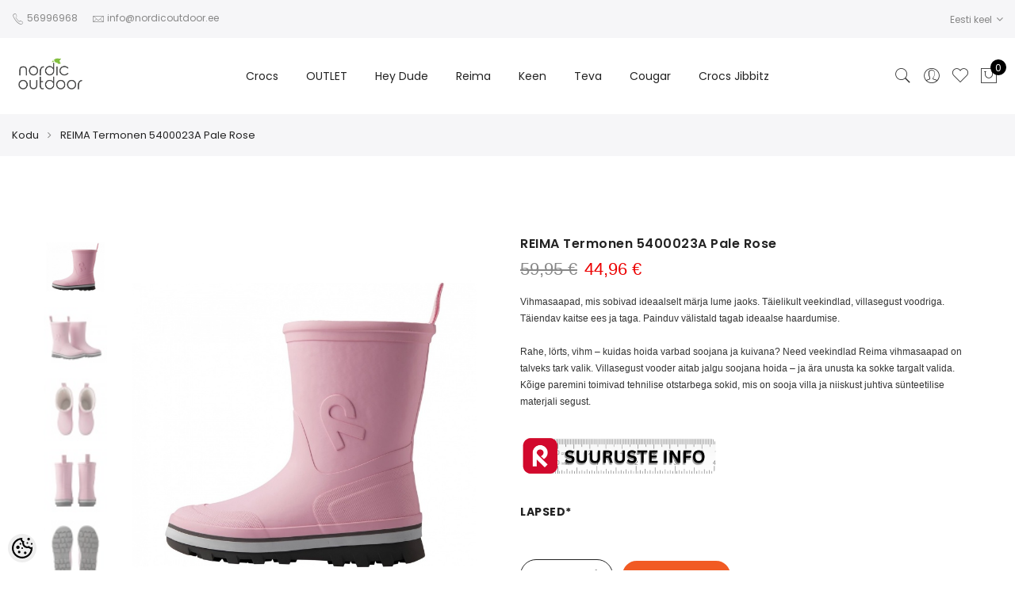

--- FILE ---
content_type: text/html; charset=UTF-8
request_url: https://www.nordicoutdoor.ee/et/a/reima-termonen-5400023a-pale-rose
body_size: 36770
content:
<!-- START TEMPLATE: page/1column.tpl.php --><!DOCTYPE html>
<html dir="ltr" lang="et">
<head>
<!-- START TEMPLATE: page/common/head.tpl.php --><title>REIMA Termonen 5400023A Pale Rose @ Nordic Outdoor, Crocs, Reima, Cougar, Teva, Diadora, Toms</title>

<meta charset="UTF-8" />
<meta name="keywords" content="crocs, talvesaapad, kummikud, rannaplätud, naiste sandaalid, vabaaja jalanõud, Crocsid, Clogid, Reima talvekombe, Reima kindad, Reima Cougar saapad, talvejope,  Reima Eesti, Reima ote, reima kombe" />
<meta name="description" content="Vihmasaapad, mis sobivad ideaalselt märja lume jaoks. Täielikult veekindlad, villasegust voodriga. Täiendav kaitse ees ja taga. Painduv välistald tagab ideaalse haardumise. Rahe, lörts, vihm – kuidas hoida varbad soojana ja kuivana? Need veekindlad Rei..." />
<meta name="author" content="www.nordicoutdoor.ee" />
<meta name="generator" content="ShopRoller.com" />

<meta property="og:type" content="website" />
<meta property="og:title" content="REIMA Termonen 5400023A Pale Rose" />
<meta property="og:image" content="https://www.nordicoutdoor.ee/media/nordicoutdoor/.product-image/large/product/eu.erply.com/124222-4cd6499e68104d144f962d503be3d2b1.jpg" />
<meta property="og:url" content="https://www.nordicoutdoor.ee/et/a/reima-termonen-5400023a-pale-rose" />
<meta property="og:site_name" content="www.nordicoutdoor.ee" />
<meta property="og:description" content="Vihmasaapad, mis sobivad ideaalselt märja lume jaoks. Täielikult veekindlad, villasegust voodriga. Täiendav kaitse ees ja taga. Painduv välistald tagab ideaalse haardumise. Rahe, lörts, vihm – kuidas hoida varbad soojana ja kuivana? Need veekindlad Rei..." />

<meta name="HandheldFriendly" content="True" />
<meta name="MobileOptimized" content="320" />
  <meta name="viewport" content="width=device-width, initial-scale=1.0 maximum-scale=1, user-scalable=no" />

<base href="https://www.nordicoutdoor.ee/" />

<link href="https://www.nordicoutdoor.ee/media/nordicoutdoor/general/Sliderid/NordicOutdoor_Favicon_16x16px.png" rel="icon" />

<link rel="stylesheet" href="https://www.nordicoutdoor.ee/skin/claue/css/all-2922.css" type="text/css" media="screen" />

<link rel='stylesheet' id='jas-font-google-css'  href='https://fonts.googleapis.com/css?family=Poppins%3A300%2C400%2C500%2C600%2C700%7CLibre+Baskerville%3A400italic&#038;subset=latin%2Clatin-ext&#038;ver=4.8.3' type='text/css' media='all' />

<link rel="stylesheet" type="text/css" href="//cdn.jsdelivr.net/npm/slick-carousel@1.8.1/slick/slick.css"/>



<script type="text/javascript" src="https://www.nordicoutdoor.ee/skin/claue/js/all-2922.js"></script>

<script type="text/javascript" src="//cdn.jsdelivr.net/npm/slick-carousel@1.8.1/slick/slick.min.js"></script>






<style id="tk-theme-configurator-css" type="text/css">
body { background-image:url(transparent); }
body { background-color:#ffffff; }
#content { font-family:Arial,Helvetica,sans-serif; }
#content, .product-info .description, .product-info #wishlist-links a, .product-info .product-attributes-wrap { font-size:12px; }
#content { color:#333333; }
h1,h2,h3,h4,h5,h6,.box .box-heading span { font-family:Arial,Helvetica,sans-serif; }
h1,h2,h3,h4,h5,h6 { color:#444444; }
#menu,#menu > ul > li > div { background-color:#444444; }
#menu > ul > li > a,#menu > ul > li > div > ul > li > a { color:#FFFFFF; }
#menu > ul > li:hover > a { background-color:#F15A23; }
#menu > ul > li:hover > a,#menu > ul > li ul > li > a:hover { color:#FFFFFF; }
#menu > ul > li > a { font-size:13px; }
#menu > ul > li ul > li > a { font-size:13px; }
.box .box-heading span { color:#333333; }
.box .box-heading { font-size:16px; }
.box .box-heading { border-color:#EEEEEE; }
.box .box-heading span { border-color:#F15A23; }
.box-category > ul > li > a, .box-category > ul > li > ul > li a { color:#333333; }
.box-category a:hover { background-color:#F9F9F9; }
a.button, input.button, button.button, .box-product > div .cart a.button, .box-product > div .cart input.button, .product-grid > div 
											.cart a.button, .product-grid > div .cart input.button, .product-list > div .cart a.button, 
											.product-list > div .cart input.button, .button.gray { background-color:#eee; }
a.button, input.button, button.button, .box-product > div .cart a.button, .box-product > div .cart input.button, .product-grid > div 
											.cart a.button, .product-grid > div .cart input.button, .product-list > div .cart a.button, 
											.product-list > div .cart input.button, .button.gray { color:#555; }
a.button:hover, input.button:hover, button.button:hover, .box-product > div .cart a.button:hover, .box-product > div .cart input.button:hover, 
											.product-grid > div .cart a.button:hover, .product-grid > div .cart input.button:hover, 
											.product-list > div .cart a.button:hover, .product-list > div .cart input.button:hover { background-color:#F15A23; }
a.button:hover, input.button:hover, button.button:hover, .box-product > div .cart a.button:hover, .box-product > div .cart input.button:hover, 
											.product-grid > div .cart a.button:hover, .product-grid > div .cart input.button:hover, 
											.product-list > div .cart a.button:hover, .product-list > div .cart input.button:hover { color:#ffffff; }
.button, input.button, button.button, .box-product > div .cart a.button, .box-product > div .cart input.button, .product-grid > div 
											.cart a.button, .product-grid > div .cart input.button, .product-list > div .cart a.button, 
											.product-list > div .cart input.button, .button.gray { font-size:12px; }
#button-cart { background-color:#F15A23; }
#button-cart { color:#ffffff; }
#button-cart:hover { background-color:#444444; }
#button-cart:hover { color:#ffffff; }
.product-list .price, .product-grid .price, .box-product .price-old, .box-product .price { color:#0f0f0f; }
.product-grid .price-new, .box-product .price-new, .product-list .price-new { color:#000000; }
.product-list .price-old, .product-grid .price-old, .box-product .price-old { color:#000000; }
.product-list .price, .product-grid .price, .product-list .price-old, .product-grid .price-old, .box-product .price-old, .box-product .price, .box-product .price-new   { font-size:14px; }
.product-info .price-tag { color:#0f0e0e; }
.product-info .price-old { color:#080707; }
.product-info .price-old { font-size:18px; }
.product-info .price-tag { background-color:#000000; }
.product-info .price { color:#0d0c0c; }
.pagination .links a { background-color:#ffffff; }
.pagination .links a { color:#a3a3a3; }
.pagination .links a { border-color:#eeeeee; }
.pagination .links a:hover { background-color:#ffffff; }
.pagination .links a:hover { color:#F15A23; }
.pagination .links a:hover { border-color:#cccccc; }
.pagination .links b { background-color:#F15A23; }
.pagination .links b { color:#ffffff; }
.pagination .links b { border-color:#F15A23; }
#header #cart .heading h4 { background-color:#F15A23; }
#header #cart .heading #cart-total, #header #welcome a, #language, #currency, #header .links { color:#333; }
#footer { background-color:#333333; }
#footer h3 { color:#acacac; }
#footer .column a { color:#999999; }
#footer .column a:hover { color:#ffffff; }
#powered { color:#999999; }
</style>
<style id="tk-custom-css" type="text/css">
.products .jas-row .jas-masonry {
	width: 100%;
}


.products.jas-row.jas-masonry{
	width:100%;
}

.content-template-content-blog_article .social_media .widget,
.content-template-content-blog_article .social_media{
	float:none;
}




body.tk-cart-page .box.upsell .box-content.product-grid {
    display: flex;
    flex-wrap: wrap;
}

.cart .yith-wcwl-add-to-wishlist {
    border: 0;
}

.slide-content img {
	height: auto;
    width: 1140px;
    margin: 0 auto;
}

.slider-background {
	background: 231F20 !important;
    padding-bottom: 1px;
}

.slick-initialized .slick-slide {
	
}

.jas-carousel img{
	height: auto;
}





.variations .value{
	display:none;
}

.show_admin{
	display:none;	
}

body.tk-is-admin .show_admin{
	display:block;	
}

.extra-link a.disabled{
	display:none;	
}

.variations .value{
	display:none;
}

.checkout-payment-page.tk-checkout-success-page .page-head.pr.tc{
	display:none;
}


.tk-payment-method{
    text-align: center;
    padding: 10px;
    box-sizing: border-box;
    border-radius: 20px;	
}

.tk-payment-method .image_wrapper{
	display:block;
}

.payment_inner_wrapper {
    border: 1px solid #eee;
}



.sizeguide_link{
	
}

@media screen and (max-width: 640px)  {

	
	.jas-service.tl .icon.index_icon_first_margin{
		margin-right: 18px;
	}
	
	.jas-service.tl .icon.index_icon_less_margin{
	    margin-right: 14px;		
	}
	
	
}


a {
	cursor: pointer;
}

ul#jas-menu ul.submenu-level-1 > li{
	position:relative;
}

ul#jas-menu ul.submenu.submenu-level-2{
	position: absolute;
	top: -1px;
	width: 100%;
	background: #fff;
	right: 0px;
	padding: 0;
	border: 1px solid #eee;
}

.content-template-content-blog_article .jas-single-blog ul{
    list-style: disc;
    margin-left: 20px;
    margin: 20px 0px;
    margin-left: 20px;
}

.content-template-content-blog_article .jas-single-blog p a img,
.content-template-content-blog_article .jas-single-blog p img{
    margin-left: 20px;
    margin-bottom: 20px;
}

.content-template-content-blog_article .jas-single-blog hr {
    margin: 20px 0px;
    margin-bottom: 0;
    clear: both;
    width: 100%;
    float: left;
}

@media screen and (max-width: 468px)  {
	.pa-middle p {
		display: none;
	}
}

@media screen and (max-width: 768px)  {
	.mceEditor .pa-middle p {
		display: block !imporant;
	}
	.content-template-content-blog_article .jas-single-blog{
		padding: 0px 20px;
	}
}

.jas-menu ul li a.cuuchild {
	padding-left: 16px;
}

.jas-menu ul li a.cuuchild:before {
    color: #222;
    content: "+";
    left: 0;
    position: absolute;
	padding-left: 16px;
}

.jas-menu .submenu{display:none; overflow: unset !important;}

.product-image .product-btn .button.rlr-product-quickviews {
    color: #333;
}

.product-image .product-btn .button.rlr-product-quickviews:hover {
    color: #fff;
}

.product-image:hover .product-btn {
    z-index: 999;
}

.product-image .product-btn .button {
    color: #333;
}

.product-image .product-btn .button:hover {
    color: #fff;
}




#powered #tellimiskeskus-badge {
	float: right;
	padding: 8px;
}


@media only screen and (max-width: 414px) {
	.pa-middle .fs__18 {
		font-size: 13px;
	}
}
@media only screen and (max-width: 414px) {
	.pa-middle .fs__20 {
		font-size: 13px;
	}
}
@media only screen and (max-width: 414px) {
	.pa-middle .fs__60 {
		font-size: 18px;
	}
}


.product-image .product-attr {
	bottom: 5px;
	left: 15px;
	right: 15px;
	z-index: 2;
}

.submenu {
	display: none;
}

.wc-proceed-to-checkout a {
	width: 200px;
	text-align: center;
}

.fl {
	float: left !important;
}

/** SMALL NOTIFICATION */
.notification.small {
	padding: 16px;
}

/** NOTIFICATION CLOSE BUTTON */
#close-notification {
  float: right;
}
#close-notification:before {
  content: '\2715';
}


.woocommerce-billing-fields__field-wrapper p{
	margin-bottom: 0.3rem !important;
}



.swatch__list--item.is-selected {
	border-color: #ddd;

}

#powered p {
	color: #878787;
	text-align: center;
}



/* Instafeed */

#instafeed
{
	width:100%;
	height: 200px;
	position: relative;
	margin-top: 30px;
	
}

/* Replace the last selector for the type of element you have in
your scroller. If you have div's use #makeMeScrollable div.scrollableArea div,
if you have links use #makeMeScrollable div.scrollableArea a and so on. */
#instafeed div.scrollableArea a
{
	height:150px;
	width:auto;
	position: relative;
	float: left;
	margin: 0;
	padding: 0;
	margin-right:10px;
	-webkit-user-select: none;
	-khtml-user-select: none;
	-moz-user-select: none;
	-o-user-select: none;
	user-select: none;
}

#instafeed div.scrollableArea a img
{
	height:150px;
	width:auto;
}

.products-grid .product-image img {
	margin: 0 auto;
	max-height: 150px;
	display:table;
}

.products-grid .product-image {
	max-height: 150px;
}

.products-grid .product-image img {
    max-height: 100%;
}


#text-3 .grid-6{
	float: left !important;
	margin-top: 24px !important;
}

.vc_custom_1478793256544 {
    margin-top: 30px !important;
    margin-bottom: 80px !important;
}

.vc_custom_1460999983359 {
    padding-top: 85px !important;
}

.vc_custom_1491031280690 {
    margin-bottom: 20px !important;
}

.vc_custom_1478840715005 {
    padding-top: 50px !important;
    padding-bottom: 25px !important;
}

.vc_custom_1478793380116 {
    margin-top: 0px !important;
    margin-bottom: 80px !important;
}



.button {
	cursor: pointer;
    border: 2px solid;
    padding: 0 34px;
    background: #fff;
    color: #222;
    border-radius: 40px;
    font-size: 14px;
    font-weight: 600;
}

/* Filter */
.woocommerce .widget_layered_nav ul.yith-wcan-label li a.active {
	background-color: #222;
	border: 1px solid #222;
}

.claue-blog-image-frontpage{
    overflow: hidden;
    min-height: 300px;
    position: relative;
}
.claue-blog-image-frontpage img{
    position: absolute; /* Keeps the image positioned inside the container */
    top: 0;
    left: 0;
    width: 100%; /* Fills the container's width */
    height: 100%; /* Fills the container's height */
    object-fit: cover; /* Ensures the image covers the container while maintaining aspect ratio */
    object-position: center; /* Centers the image within the container */
}


.content-template-content-index .jas-sc-blog {
	margin:20px 0px;
}



@media only screen and (max-width: 640px) {
	#fancybox-content > div {
		max-width: 100%;
		height: auto !important;
	}
	#fancybox-content{
		height: auto !important;
	}
	#fancybox-content p {
		margin: 0;
	}	
	
.jas-container.wrapper_around_index_categories .jas-banner {
    margin-bottom: 5px;
}

.vc_custom_1478793256544 {
    margin-top: 10px !important;
    margin-bottom: 10px !important;
}
	
.vc_custom_1478793380116 {
    margin-top: 0px !important;
    margin-bottom: 20px !important;
}
	
.look_more_fpage {
        margin-bottom: 20px;
        margin-top: 0;
        padding-top: 0;
}	
	
#instafeed {
    width: 100%;
    max-height: 200px;
    position: relative;
    margin-top: 10px;
	height: auto;
}
	
.vc_custom_1478840715005 {
    padding-top: 0px !important;
    padding-bottom: 20px !important;
}	
	
}

.article-label-new { background-image:url('https://www.nordicoutdoor.ee/media/nordicoutdoor/general/-HEADER/Bannerid-Päised/UUS_Tag_Nordic_Outdoor.png'); background-position:left top; }
</style>

<script type="text/javascript">
if(!Roller) var Roller = {};
Roller.config = new Array();
Roller.config['base_url'] = 'https://www.nordicoutdoor.ee/et/';
Roller.config['base_path'] = '/';
Roller.config['cart/addtocart/after_action'] = '1';
Roller.config['skin_url'] = 'https://www.nordicoutdoor.ee/skin/claue/';
Roller.config['translate-fill_required_fields'] = 'Palun täida kõik kohustuslikud väljad';
Roller.t = {"form_error_fill_required_fields":"Palun t\u00e4ida k\u00f5ik kohustuslikud v\u00e4ljad","cart_error_no_items_selected":"Vali tooted!"}
$(document).ready(function() {


	
	
/*
	if($('#instafeed').length)
	{
		var userFeed = new Instafeed({
			get: 'user',
			userId: '1574840878',
			accessToken: '1574840878.1677ed0.37e818561a3341a194e8a39410050ad2',
			template: '<a href="{{link}}" target="_blank"><img id="field" src="{{image}}" /></a>',
			after: function()
			{
				$(".tk-front-page #instafeed").smoothDivScroll({
					mousewheelScrolling: "allDirections",
					manualContinuousScrolling: true,
					autoScrollingMode: "onStart"
				});
		
				if (!$('body').hasClass('tk-front-page')){
					$('body #instafeed').slimScroll({
						height: '698px'
					});
				}
			},
			limit:100
		});
		userFeed.run(); 
	}
*/

	$('.products-box  .product-name a').equalHeights();
	$('body.tk-front-page .product-tab li.item').equalHeights();

	$('.products-box img').on('load',function(){
		$('.products-box  .product-name a').equalHeights();
		$('body.tk-front-page .product-tab li.item').equalHeights();
	});
	
	$(".menu-item").hover(function () { //When trigger is hovered...
        $(this).children(".submenu").slideDown('fast').show();
    }, function () {
        $(this).children(".submenu").slideUp('fast');
    });
		$( ".cuuchild.active" ).nextAll().css( "display", "block" );

//	$('#shipto_buyer').prop('checked', true);
	if($('#shipto_buyer').is(':checked'))
   		{
   			//$('.shiptoAddressContainer').slideUp();
   			copyShippingAddressToBillingAddress();
   		}
   		// Not checked
   		else
   		{
   			//$('.shiptoAddressContainer').slideDown();
   		}

	
	$().ready(function(){
		$('.slick-carousel').slick({
			arrows: false,
			centerPadding: "0px",
			dots: true,
			fade: true,
			slidesToShow: 1,
			infinite: false
		});
	});
	$().ready(function(){
		$('.slider-carousel-w-btn').slick({
			arrows: true,
			centerPadding: "0px",
			dots: true,
			fade: true,
			slidesToShow: 1,
			infinite: true
		});
	});
	
	
/* 	*/ 	
	$(document).on('click', '.addToCartBtn.inCart', function(e) {
		e.preventDefault(); // prevent form submission / default action

		var f = $(this).parent().find('form');
		console.log(
			f.find('input[name=article_id]').val(),
			f.find('input[name=qty]').val(),
			f.find('input[name=parent_article_id]').val()
		);

		Roller.addToCart(
			f.find('input[name=article_id]').val(),
			f.find('input[name=qty]').val(),
			f.find('input[name=parent_article_id]').val()
		);

		$(this).addClass('inCart');
	});

	
	
	
	
	
	/* */

// Fancy Matrix Selection
$(function () {
	
	$.fn.matrix = function(obj) {
		
		if (obj.event == undefined) {
			obj.event = 'change';
		}
		
		if (obj.onChangeEvent == undefined) {
			obj.onChangeEvent = function(elm){};
		}
		
		if (obj.elmValue == undefined) {
			obj.elmValue = 'val()';
		}
		
		var json_object = {};
		if(typeof obj.data == 'object') {
			json_object = obj.data;
		} else {
			json_object = JSON.parse( obj.data )
		}
		
		if (obj.event == 'change') {
			var params = this.find('.matrixOption');
		}
		else if (obj.event == 'click') {
			var params = this.find('.option');	
		}
			
		matrixCalculate($(params[0]));
		
		if (obj.event == 'click') {
			var clickableParams = $('.matrixOption');
		}
		else if(obj.event == 'change'){
			var clickableParams = params;
		}
		
		clickableParams.live(obj.event, function(){
			if ($(this).hasClass('disabled') && obj.event == 'click') {
				return false;	
			}
			
			if (obj.event == 'click') {
				$(this).closest('.option').find('.matrixOption').removeClass('is-selected');
				$(this).addClass('is-selected').removeClass('disabled').removeAttr('disabled');
				
				
				
				var option = $(this).closest('.option');
			}
			else if(obj.event == 'change'){
				var option = $(this);	
			}
			
			eval(obj.onChangeEvent)($(this));
			matrixCalculate(option);
		});
		
		if (json_object.selected_variant != '') {
			var selected_variant = json_object.selected_variant;
		}
		else {
			var selected_variant = null;
		}
		
		setVariant(selected_variant);
		
		function matrixCalculate(element){
			var values = {};
			var enabled_options = {};
				
			// Set price
			$(json_object.price_selector).html(json_object.empty_price);

			// Set old price
			$(json_object.old_price_selector).css('display','none');

			// Clear qty
			$('#matrix-select-qty').attr('name', '');
			$('#matrix-select-qty').attr('data-variation-id', '');
			$('#stock-str').html('');

			// Get all selected values
			params.each(function(){
				if (obj.event == 'click'){
					var param_val = $(this).find('.matrixOption.is-selected').data('value');
				}
				else {
					var param_val = $(this).val();
				}
				
				if (param_val != '') { 
					values[$(this).attr('name')] = param_val;
				}
			});

			// Get currently selected value and index
			if (eval('element.find(".matrixOption.selected").' + obj.elmValue) != '') {
				var last_index = element.attr('name');
				
				if (obj.event == 'click') {
					var element_value = element.find('.matrixOption.selected').data('value');
	
				}
				else if (obj.event == 'change') {
					var element_value = element.val();
				}
				
				var last_value = element_value;
			}
			else {
				var last_index = arrayFirst(values, 'key');
				var last_value = arrayFirst(values, 'value');
			}

			$.each(json_object.variants, function(index, variant){
				var check = checkCombination(variant, values);

				if (check == true) {
					$(json_object.price_selector).html(variant.price);
					if(variant.old_price) {
						$(json_object.old_price_selector).css('display','').html(variant.old_price);
					} else {
						$(json_object.old_price_selector).css('display','none').html('');
					}
					$('#matrix-select-qty').attr('name','qty['+variant.id+']');
					$('#matrix-select-qty').attr('data-variation-id', variant.id );
					
					$('#stock-str').html(variant.availability_str);
					
					$('span#delivery_time').html(variant.delivery_time);
					//console.log('delivery-'+variant.delivery_time);
					
					$(json_object.ean_qty_selector).html(variant.ean_node);
					if(variant.is_sellable == 1) {
						$('#button-cart').removeClass('disabled').removeAttr('disabled');
					} else {
						$('#button-cart').addClass('disabled').attr('disabled', 'disabled');
					}

					if (variant.picture_id != undefined && variant.picture_id.length > 0) {
						putCombinationImage(variant);
					}

					// Variant all stock quantities
					if(json_object.all_stock_quantities_selector && variant.all_stock_quantities_html !== null) {
						$(json_object.all_stock_quantities_selector).html( variant.all_stock_quantities_html );
					}
				}
				
				var combination = true;
				
				$.each(variant.options, function(v_index, v_value) {
					if (values.hasOwnProperty(v_index) && (values[v_index] != v_value || values[v_index] == '')) {
						combination = false;
					}
				});
				
				if (combination == true) {
					
					// console.log(variant.options[last_index] + '--' + last_value);
					$.each(variant.options, function(option_index, option){
						// if (option_index != last_index) {
							enabled_options[option_index] = ( typeof enabled_options[option_index] != 'undefined' && enabled_options[option_index] instanceof Array ) ? enabled_options[option_index] : [];
						
							// if (!contains(enabled_options[option_index], option)) {
								enabled_options[option_index].push(option);
							// }
						// }
					});
				}
			});


			params.each(function()
			{
				var param_name = $(this).attr('name');

				// Dont change if last selected attribute
				if (param_name != last_index)
				{
					// Remove current parameter from filter and check against that.
					var filter = jQuery.extend({}, values);
					delete filter[ param_name ];

					// Get enabled options.
					var enabled = new Array();
					$.each(json_object.variants, function(index, variant)
					{
						// Check if current variant matches filter.
						if(variantMatchesFilter(variant, filter))
						{
							// Add value to enabled array. Avoid duplicates.
							var optionValue = variant.options[ param_name ];
							if(typeof enabled[ optionValue ] == 'undefined')
							{
								enabled.push( optionValue );
							}
						}
					});

				
					if (obj.event == 'click') {
						var optionElements = $(this).find('.matrixOption');
					}
					else if (obj.event == 'change') {
						var optionElements = $(this).find('option');	
					}

					console.log(enabled);
						
					optionElements.each(function(op_index)
					{
						var $this = $(this);
						
						if (obj.event == 'click' ) {
							var op_value = $this.data('value');
						}
						else if (obj.event == 'change' ) {
							var op_value = $this.val();
						}
						
						if (op_value != '' && typeof enabled == 'object' && !contains(enabled, op_value))
						{
							$this.attr('disabled', 'disabled');
							$this.addClass('disabled');
						}
						else
						{
							$this.removeAttr('disabled');
							$this.removeClass('disabled');
						}
					});
				}
			});

			function variantMatchesFilter(variant, filter)
			{
				var match = true;
				$.each(variant.options, function(optionName, optionValue)
				{
					if(typeof filter[ optionName ] != 'undefined' && filter[ optionName ] != optionValue)
					{
						match = false;
					}
				});

				return match;
			}

			function checkCombination(variant, currentValues) {
				var valid = false;
				
				if (Object.keys(variant.options).length == Object.keys(currentValues).length) {
					var all = true;
					
					$.each(variant.options, function(index, value){
						if (currentValues.hasOwnProperty(index) && value != currentValues[index]) {
							all = false;
						}
					});
					
					if (all == true) {
						return all;
					}
				}
				
				return false;
			}
			
			function contains(arr, obj) {
			    var i = arr.length;
			    while (i--) {
			        if (arr[i] == obj) {
			            return true;
			        }
			    }
			    return false;
			}
			
			function arrayFirst(arr, type) {
				for(var x in arr) {
				  if(arr.hasOwnProperty(x)){
				  	if (type == 'key') {
				  		return x;
				  	}
				  	else if (type == 'value') {
				  		return arr[x];
				  	}
				  }
				}
			}
		}
		
		function setVariant(selected_variant) {
			$.each(json_object.variants, function(index, variant){
				var select = false;
				
				if ((selected_variant != null && variant['id'] == selected_variant) || selected_variant == null) {
					select = true;
				}
				
				if (select) {
					param = false;

					$.each(variant.options, function(index2, value){
						param = $(document).find('#matrix-select-' + index2);
						if (obj.event == 'change') {
							param.val(value);
						}
						else if (obj.event == 'click') {
							param.find('.matrixOption[data-value="'+value+'"]').click();
						}
					});
					
					matrixCalculate(param);
					
					return false;
				}
				
				select = false;
			});
		}
	};
}( jQuery ));

	
	/**
    * Add multiple products to cart
    */
   multiAddToCart = function(formId)
   {
   	$.ajax({
   		url: 'cart/multiadditem',
   		type: 'post',
   		data: $('form#'+formId).serializeArray(),
   		dataType: 'json',
   		success: function(json)
   		{

		

		
   			$('.success, .warning, .attention, .information, .error').remove();
   			if (json['redirect'])
   			{
   				window.location = json['redirect'];
   			}
   			if (json['error'])
   			{
			
   				$('.notification').addClass('woocommerce-warning small').html(json['error']+'<a id="close-notification"></a>').css('display', 'block');
   				$('.notification').fadeIn();
   			}
   			if (json['success'])
   			{
				$('.notification').hide();
   				if(json['cart_total_qty']) {
					$('.jas-icon-cart #cart_counter_icon2').html( json['cart_total_qty'] );
					$('input#cart-total.input_quantity_claue_hidden').html( json['cart_total_qty'] );
   				}
   				if(json['cart_total_sum']) {
   					jQuery('#cart_total_sum').html( json['cart_total_sum'] );
   				}
   				if(json['cart_mini_block']) {
   					jQuery('#cart .content').html( json['cart_mini_block'] );
   				}
   
   				// Redirect to cart
   				if(Roller.getConfig('cart/addtocart/after_action') == 2)
   				{
   					window.location = Roller.getUrl('cart');
   				}
   				// Redirect to checkout
   				else if(Roller.getConfig('cart/addtocart/after_action') == 3)
   				{
   					window.location = Roller.getUrl('checkout');
   				}
   				// Stay in this page
   				else
   				{
   					// Update overlay
   					var $overlay = jQuery('#add-to-cart-popup');
   
   					// Has image
   					if(json['product_image_url'] != '')
   					{
   						$overlay
   							.find('.product-image img')
   							.attr('src', json['product_image_url'])
   							.attr('alt', json['product_title']);
   						$overlay.css('display', 'inline-block');
   					}
   					// No image
   					else
   					{
   						$overlay.css('display', 'none');
   					}
   
   				// Name
   				$overlay.find('.cart__popup-item .cart__popup-title').html( json['product_title'] );
				$overlay.find('.cart__popup-thumb img').attr( 'src', json['product_image_url'] );
				$overlay.find('.cart__popup-price span').html( json['product_price'] );
				$overlay.find('.subtotal_added_cart span.cart__popup-stotal').html( json['cart_total_sum']+' €' );
				var product_id = $('#matrix-select-qty').attr('data-variation-id');
				var product_in_cart = $('.jas-mini-cart .mini_cart_item.mini_cart_remove-'+product_id+' span.only_quantity_number').html();
			
				$overlay.find('.cart__popup-quantity .cart__popup-qty--input').val(product_in_cart);
				$overlay.find('.subtotal_added_cart span.cart__popup-stotal').html( json['cart_total_sum']+' €' );
			
				var total_sum_of_product = $('.jas-mini-cart .mini_cart_item.mini_cart_remove-'+product_id).attr('data-get_sum');
				$overlay.find('.subtotal_added_cart_one_item .amount').html( total_sum_of_product );
				
				$overlay.find('.cart__popup-remove').attr('data-product-id', product_id )
   				$overlay.find('.price_of_item').html( json['product_price'] );
   					
				// Show overlay
				$overlay.addClass('open');
				$('#add-to-cart-popup.open .content-wrapper').center(true);	
				
   				}
   			}
   		}
   	});
   }
	
});
/** CLOSE NOTIFICATION */
$(document).on('click','#close-notification',function(){
	$('.notification').hide();

});




</script>


<script src="https://chat.translatewise.com/cw/chat/latest.js"
	 tw-client-key="kmcjxzz5gvy39zvkwg0wawss" async ></script>
<!-- Google Tag Manager -->
<script>(function(w,d,s,l,i){w[l]=w[l]||[];w[l].push({'gtm.start':
new Date().getTime(),event:'gtm.js'});var f=d.getElementsByTagName(s)[0],
j=d.createElement(s),dl=l!='dataLayer'?'&l='+l:'';j.async=true;j.src=
'https://www.googletagmanager.com/gtm.js?id='+i+dl;f.parentNode.insertBefore(j,f);
})(window,document,'script','dataLayer','GTM-54JJVT5');</script>
<!-- End Google Tag Manager -->



<link rel="stylesheet" href="https://www.nordicoutdoor.ee/media/nordicoutdoor/../../skin/default/cookieconsent/cookieconsent.css">

<!-- START TEMPLATE: shared/google_tag_tracking.tpl.php -->    <script>
        window.dataLayer = window.dataLayer || [];
        function gtag() { dataLayer.push(arguments); }
        gtag('consent', 'default', {
            'ad_user_data': 'denied',
            'ad_personalization': 'denied',
            'ad_storage': 'denied',
            'analytics_storage': 'denied',
            'wait_for_update': 500,
        });
    </script>

    <!-- Google Tag Manager -->
    <script
        type="text/javascript"
    >(function(w,d,s,l,i){w[l]=w[l]||[];w[l].push({'gtm.start':
                new Date().getTime(),event:'gtm.js'});var f=d.getElementsByTagName(s)[0],
            j=d.createElement(s),dl=l!='dataLayer'?'&l='+l:'';j.async=true;j.src=
            'https://www.googletagmanager.com/gtm.js?id='+i+dl;f.parentNode.insertBefore(j,f);
        })(window,document,'script','dataLayer','GTM-P8JK8PH7');
    </script>
    <!-- End Google Tag Manager -->

    <script>
        /*
		 *   Called when consent changes. Assumes that consent object contains keys which
		 *   directly correspond to Google consent types.
		 */
        const googleUserConsentListener = function() {
            let consent = this.options;
            gtag('consent', 'update', {
                'ad_user_data': consent.marketing,
                'ad_personalization': consent.marketing,
                'ad_storage': consent.marketing,
                'analytics_storage': consent.analytics
            });
        };

        $('document').ready(function(){
            Roller.Events.on('onUserConsent', googleUserConsentListener);
        });
    </script>

    <!-- Google Tag Manager Events -->
	        <script>
			            dataLayer.push({ecommerce: null});
            dataLayer.push({
                event:'view_item',
                ecommerce: {"currency":"EUR","value":44.96,"items":[{"item_id":"5400023A-4010","item_name":"REIMA Termonen 5400023A Pale Rose","item_brand":"REIMA","price":59.95,"discount":14.99,"item_category":"Seeriate kaupa","item_category2":"Reima vihm","item_category3":"","item_category4":"","item_category5":""}]}            });
			        </script>
	
    <!-- Global Site Tag (gtag.js) - Google Tag Manager Event listeners -->
	        <script>
            let currency = "eur".toUpperCase();
            let shop = "";

            $(document).bind('sr:cart.changed', function(event, options) {
                let categories = [];
                //if product qty is positive then add
                if (!options || options.quantity_added_to_cart <= 0)
                {
                    //no track remove_from_cart
                    return;
                }

                //take product first category path(taxonomy)
                if (options.product_categories.length > 0)
                {
                    let category_parts = options.product_categories[0].split(" > ")
                    if (category_parts.length > 0) {
                        categories = categories.concat(category_parts);
                    }
                }
                dataLayer.push({ecommerce: null});
                dataLayer.push({
                    event: 'add_to_cart',
                    ecommerce:
                        {
                            currency: currency,
                            value: options.product_price * options.quantity_added_to_cart,
                            items:
                                [
                                    {
                                        item_id: options.product_sku,
                                        item_name: options.product_title,
                                        affiliation: shop,
                                        item_brand: options.product_brand,
                                        item_category: categories[0],
                                        item_category2: categories[1],
                                        item_category3: categories[2],
                                        item_category4: categories[3],
                                        item_category5: categories[4],
                                        price: options.product_price,
                                        quantity: options.quantity_added_to_cart
                                    }
                                ]
                        }
                })
            })
        </script>
	<!-- END TEMPLATE: shared/google_tag_tracking.tpl.php --><!-- START TEMPLATE: shared/facebookads_pixel.tpl.php -->    <!-- Facebook Pixel Code -->
            <!-- Meta Pixel Code -->
<script>
!function(f,b,e,v,n,t,s)
{if(f.fbq)return;n=f.fbq=function(){n.callMethod?
n.callMethod.apply(n,arguments):n.queue.push(arguments)};
if(!f._fbq)f._fbq=n;n.push=n;n.loaded=!0;n.version='2.0';
n.queue=[];t=b.createElement(e);t.async=!0;
t.src=v;s=b.getElementsByTagName(e)[0];
s.parentNode.insertBefore(t,s)}(window, document,'script',
'https://connect.facebook.net/en_US/fbevents.js');
fbq('init', '487569458013145');
fbq('track', 'PageView');
</script>
<noscript><img height="1" width="1" style="display:none"
src="https://www.facebook.com/tr?id=487569458013145&ev=PageView&noscript=1"
/></noscript>
<!-- End Meta Pixel Code -->    
    <script>
        /*
		 *   Called when consent changes. Assumes that consent object contains keys which
		 *   directly correspond to Google consent types.
		 */
        const fbConsentListener = function() {
            let consent = this.options;
            if (consent.analytics == 'granted')
            {

                fbq('consent', 'grant');
            }
        };

        $('document').ready(function(){
            Roller.Events.on('onUserConsent', fbConsentListener);
        });
    </script>

        <script type="text/javascript">
		        fbq('track', 'ViewContent', {"content_ids":["5400023A-4010"],"content_category":"Products","content_type":"product","value":44.962430999999995,"currency":"EUR"});
		    </script>
    
    <!--  Facebook Pixel event listeners  -->
	        <script type="text/javascript">
            $(function(){
                                Roller.Events.on('roller:add-to-cart', 
				function() {
									
					if (this.options.length == 0) {
						return true;
					}
					
					if (!$.isArray(this.options)) {
						//wrap event options to array
						this.options = [this.options];
					}
					
					var data = {
						content_type : 'product',
						currency : 'EUR',
						value : 0,
						contents : []
					};
					
					//event value counter
					event_value = 0;
					
					$.each(this.options, function() {
						event_value = event_value + (this.product_price_value * this.qty); 
						data.contents.push({
							id : this.product_sku,
							item_price : this.product_price_value,
							quantity : this.qty,
						})	
					});
					
					//push event value
					data.value = event_value;
					
					fbq('track', 'AddToCart', data);
				}
				
			);
                            });
        </script>
	    <!-- End Facebook Pixel Code -->

<!-- END TEMPLATE: shared/facebookads_pixel.tpl.php -->

<!-- END TEMPLATE: page/common/head.tpl.php --></head>

<body class="browser-chrome browser-chrome-131.0.0.0 tk-language-et_EE page-template-page-1column content-template-content-product tk-product-page">

<div id="fb-root"></div>
<script type="text/plain" data-category="analytics" async defer crossorigin="anonymous" src="https://connect.facebook.net/et_EE/sdk.js#xfbml=1&version=v11.0&appId=386731248061277&autoLogAppEvents=1"></script>
<!-- START TEMPLATE: shared/site_segments.tpl.php --><!-- END TEMPLATE: shared/site_segments.tpl.php -->
<!-- Google Tag Manager (noscript) -->
<noscript><iframe src="https://www.googletagmanager.com/ns.html?id=GTM-P8JK8PH7"
				  height="0" width="0" style="display:none;visibility:hidden"></iframe></noscript>
<!-- End Google Tag Manager (noscript) -->
<!-- Google Tag Manager (noscript) -->
<noscript><iframe src="https://www.googletagmanager.com/ns.html?id=GTM-54JJVT5"
height="0" width="0" style="display:none;visibility:hidden"></iframe></noscript>
<!-- End Google Tag Manager (noscript) -->
<script defer src="https://shown.io/metrics/V10GoXRJ04" type="text/javascript"></script><!-- START TEMPLATE: page/common/after_body_start.tpl.php --><!-- END TEMPLATE: page/common/after_body_start.tpl.php -->



<div id="jas-wrapper">

	<header id="jas-header" class="header-3" itemscope="itemscope">
	<div id="header">
		<!-- START TEMPLATE: page/common/header.tpl.php --><div class="header__top bgbl  fs__12  pt__10 pb__10 pl__15 pr__15">
   <div class="jas-row middle-xs">
      <div class="jas-col-md-4 jas-col-sm-6 jas-col-xs-12 start-md start-sm center-xs">
         <div class="header-text">
		 		 			 <i class="pe-7s-call"></i> 

			 <a class="cg" href="tel:56996968">
				56996968			 </a> 
		  		 <i class="pe-7s-mail ml__15"></i> 
		 <a class="cg" href="mailto:info@nordicoutdoor.ee">
			<span class="__cf_email__">info@nordicoutdoor.ee</span>
		 </a>
		 </div>
      </div>
      <div class="jas-col-md-4 jas-col-sm-6 jas-col-xs-12 center-md end-sm center-xs">
         <div class="header-text"><!-- START TEMPLATE: shared/slot.tpl.php --><!-- END TEMPLATE: shared/slot.tpl.php --></div>
      </div>
      <div class="jas-col-md-4 jas-col-sm-2 jas-col-xs-12 flex end-md hidden-sm hidden-xs">
						<!-- START TEMPLATE: widget/header/languages.tpl.php --><div class="jas-currency dib pr cg">
            <span class="current dib">Eesti keel<i class="fa fa-angle-down ml__5"></i></span>
               			
   <form action="#" method="post">
       <input type="hidden" name="_csrf_token" value="I773IxGrd77KBHYzIDhpGdomWcVfT2eoLYNw5F9o">
      <ul class="pa ts__03 bgbl">
                  <li>
            <a class="currency-item cg db" href="https://www.nordicoutdoor.ee/et" title="Eesti keel">
            Eesti keel            </a>
         </li>
                  <li>
            <a class="currency-item cg db" href="https://www.nordicoutdoor.ee/en" title="Inglise keel">
            Inglise keel            </a>
         </li>
               </ul>
   </form>
</div>
<!-- END TEMPLATE: widget/header/languages.tpl.php --> 
      </div>
   </div>
   <!-- .jas-row -->
</div>


<div class="header__mid pl__15 pr__15">
   <div class="jas-row middle-xs">
      
	  <div class="hide-md visible-sm visible-xs jas-col-sm-4 jas-col-xs-3 flex start-md flex">
         <a href="javascript:void(0);" class="jas-push-menu-btn hide-md visible-sm visible-xs">
         <img src="https://www.nordicoutdoor.ee/skin/claue/assets/images/icons/hamburger-black.svg" width="30" height="16" alt="Menu"></a>
      </div>
      
	  <div class="jas-col-md-2 jas-col-sm-4 jas-col-xs-6 start-md center-sm center-xs">
         <div class="jas-branding ts__05">	 
						<!-- START TEMPLATE: widget/header/logo.tpl.php --><a class="db" href="https://www.nordicoutdoor.ee/et/home">
			<img class="regular-logo" src="https://www.nordicoutdoor.ee/media/nordicoutdoor/general/Logod/Nordic_Outdoor_logo_720x720px_FB.jpg" alt="www.nordicoutdoor.ee" width="96" height="29" />
	</a>

<!-- END TEMPLATE: widget/header/logo.tpl.php -->			 
		 </div>
      </div>
	  
      <div class="jas-col-md-8 hidden-sm hidden-xs">
				<!-- START TEMPLATE: widget/header/categories_menu.tpl.php -->
<nav class="jas-navigation flex center-xs">
<ul id="jas-menu" class="jas-menu clearfix">

		
		<li class="menu-item menu-item-type-post_type menu-item-object-page menu-item-has-children tk-category-120 tk-category-crocs-20">
			<a href="https://www.nordicoutdoor.ee/et/c/crocs-20">Crocs</a>
            			<!-- START TEMPLATE: widget/header/categories_menu/submenu.tpl.php -->
	<ul class="submenu submenu-level-1">
			<li class="menu-item menu-item-type-post_type menu-item-object-page tk-category-375 tk-category-crocs-unisex">
			<a href="https://www.nordicoutdoor.ee/et/c/crocs-unisex" class="cuuchild ">Crocs unisex</a>
			<!-- START TEMPLATE: widget/header/categories_menu/submenu.tpl.php -->
	<ul class="submenu submenu-level-2">
			<li class="menu-item menu-item-type-post_type menu-item-object-page tk-category-121 tk-category-crocs-unisex-clogid">
			<a href="https://www.nordicoutdoor.ee/et/c/crocs-unisex-clogid" class="cuuchild ">Crocs unisex clogid</a>
			<!-- START TEMPLATE: widget/header/categories_menu/submenu.tpl.php -->
<!-- END TEMPLATE: widget/header/categories_menu/submenu.tpl.php -->		</li>
			<li class="menu-item menu-item-type-post_type menu-item-object-page tk-category-376 tk-category-crocs-unisex-voodriga-clogid">
			<a href="https://www.nordicoutdoor.ee/et/c/crocs-unisex-voodriga-clogid" class="cuuchild ">Crocs unisex voodriga clogid</a>
			<!-- START TEMPLATE: widget/header/categories_menu/submenu.tpl.php -->
<!-- END TEMPLATE: widget/header/categories_menu/submenu.tpl.php -->		</li>
			<li class="menu-item menu-item-type-post_type menu-item-object-page tk-category-377 tk-category-crocs-unisex-platud-ja-sandaalid">
			<a href="https://www.nordicoutdoor.ee/et/c/crocs-unisex-platud-ja-sandaalid" class="cuuchild ">Crocs unisex plätud ja sandaalid</a>
			<!-- START TEMPLATE: widget/header/categories_menu/submenu.tpl.php -->
<!-- END TEMPLATE: widget/header/categories_menu/submenu.tpl.php -->		</li>
			<li class="menu-item menu-item-type-post_type menu-item-object-page tk-category-378 tk-category-crocs-unisex-kingad">
			<a href="https://www.nordicoutdoor.ee/et/c/crocs-unisex-kingad" class="cuuchild ">Crocs unisex kingad</a>
			<!-- START TEMPLATE: widget/header/categories_menu/submenu.tpl.php -->
<!-- END TEMPLATE: widget/header/categories_menu/submenu.tpl.php -->		</li>
			<li class="menu-item menu-item-type-post_type menu-item-object-page tk-category-379 tk-category-crocs-unisex-vaba-aeg">
			<a href="https://www.nordicoutdoor.ee/et/c/crocs-unisex-vaba-aeg" class="cuuchild ">Crocs unisex vaba aeg</a>
			<!-- START TEMPLATE: widget/header/categories_menu/submenu.tpl.php -->
<!-- END TEMPLATE: widget/header/categories_menu/submenu.tpl.php -->		</li>
			<li class="menu-item menu-item-type-post_type menu-item-object-page tk-category-380 tk-category-crocs-unisex-sussid">
			<a href="https://www.nordicoutdoor.ee/et/c/crocs-unisex-sussid" class="cuuchild ">Crocs unisex sussid</a>
			<!-- START TEMPLATE: widget/header/categories_menu/submenu.tpl.php -->
<!-- END TEMPLATE: widget/header/categories_menu/submenu.tpl.php -->		</li>
			<li class="menu-item menu-item-type-post_type menu-item-object-page tk-category-381 tk-category-crocs-unisex-vihmasaapad">
			<a href="https://www.nordicoutdoor.ee/et/c/crocs-unisex-vihmasaapad" class="cuuchild ">Crocs unisex vihmasaapad</a>
			<!-- START TEMPLATE: widget/header/categories_menu/submenu.tpl.php -->
<!-- END TEMPLATE: widget/header/categories_menu/submenu.tpl.php -->		</li>
			<li class="menu-item menu-item-type-post_type menu-item-object-page tk-category-382 tk-category-crocs-unisex-saapad">
			<a href="https://www.nordicoutdoor.ee/et/c/crocs-unisex-saapad" class="cuuchild ">Crocs unisex saapad</a>
			<!-- START TEMPLATE: widget/header/categories_menu/submenu.tpl.php -->
<!-- END TEMPLATE: widget/header/categories_menu/submenu.tpl.php -->		</li>
		</ul>
<!-- END TEMPLATE: widget/header/categories_menu/submenu.tpl.php -->		</li>
			<li class="menu-item menu-item-type-post_type menu-item-object-page tk-category-125 tk-category-crocs-mehed">
			<a href="https://www.nordicoutdoor.ee/et/c/crocs-mehed" class="cuuchild ">Crocs mehed</a>
			<!-- START TEMPLATE: widget/header/categories_menu/submenu.tpl.php -->
	<ul class="submenu submenu-level-2">
			<li class="menu-item menu-item-type-post_type menu-item-object-page tk-category-383 tk-category-crocs-meeste-clogid">
			<a href="https://www.nordicoutdoor.ee/et/c/crocs-meeste-clogid" class="cuuchild ">Crocs meeste clogid</a>
			<!-- START TEMPLATE: widget/header/categories_menu/submenu.tpl.php -->
<!-- END TEMPLATE: widget/header/categories_menu/submenu.tpl.php -->		</li>
			<li class="menu-item menu-item-type-post_type menu-item-object-page tk-category-384 tk-category-crocs-meeste-voodriga-clogid">
			<a href="https://www.nordicoutdoor.ee/et/c/crocs-meeste-voodriga-clogid" class="cuuchild ">Crocs meeste voodriga clogid</a>
			<!-- START TEMPLATE: widget/header/categories_menu/submenu.tpl.php -->
<!-- END TEMPLATE: widget/header/categories_menu/submenu.tpl.php -->		</li>
			<li class="menu-item menu-item-type-post_type menu-item-object-page tk-category-126 tk-category-crocs-meeste-platud-ja-sandaalid">
			<a href="https://www.nordicoutdoor.ee/et/c/crocs-meeste-platud-ja-sandaalid" class="cuuchild ">Crocs meeste plätud ja sandaalid</a>
			<!-- START TEMPLATE: widget/header/categories_menu/submenu.tpl.php -->
<!-- END TEMPLATE: widget/header/categories_menu/submenu.tpl.php -->		</li>
			<li class="menu-item menu-item-type-post_type menu-item-object-page tk-category-127 tk-category-crocs-meeste-vaba-aeg">
			<a href="https://www.nordicoutdoor.ee/et/c/crocs-meeste-vaba-aeg" class="cuuchild ">Crocs meeste vaba aeg</a>
			<!-- START TEMPLATE: widget/header/categories_menu/submenu.tpl.php -->
<!-- END TEMPLATE: widget/header/categories_menu/submenu.tpl.php -->		</li>
			<li class="menu-item menu-item-type-post_type menu-item-object-page tk-category-195 tk-category-crocs-meeste-sussid">
			<a href="https://www.nordicoutdoor.ee/et/c/crocs-meeste-sussid" class="cuuchild ">Crocs meeste sussid</a>
			<!-- START TEMPLATE: widget/header/categories_menu/submenu.tpl.php -->
<!-- END TEMPLATE: widget/header/categories_menu/submenu.tpl.php -->		</li>
			<li class="menu-item menu-item-type-post_type menu-item-object-page tk-category-128 tk-category-crocs-meeste-vihmasaapad">
			<a href="https://www.nordicoutdoor.ee/et/c/crocs-meeste-vihmasaapad" class="cuuchild ">Crocs meeste vihmasaapad</a>
			<!-- START TEMPLATE: widget/header/categories_menu/submenu.tpl.php -->
<!-- END TEMPLATE: widget/header/categories_menu/submenu.tpl.php -->		</li>
			<li class="menu-item menu-item-type-post_type menu-item-object-page tk-category-129 tk-category-crocs-meeste-saapad">
			<a href="https://www.nordicoutdoor.ee/et/c/crocs-meeste-saapad" class="cuuchild ">Crocs meeste saapad</a>
			<!-- START TEMPLATE: widget/header/categories_menu/submenu.tpl.php -->
<!-- END TEMPLATE: widget/header/categories_menu/submenu.tpl.php -->		</li>
		</ul>
<!-- END TEMPLATE: widget/header/categories_menu/submenu.tpl.php -->		</li>
			<li class="menu-item menu-item-type-post_type menu-item-object-page tk-category-130 tk-category-crocs-naised">
			<a href="https://www.nordicoutdoor.ee/et/c/crocs-naised" class="cuuchild ">Crocs naised</a>
			<!-- START TEMPLATE: widget/header/categories_menu/submenu.tpl.php -->
	<ul class="submenu submenu-level-2">
			<li class="menu-item menu-item-type-post_type menu-item-object-page tk-category-386 tk-category-crocs-naiste-clogid">
			<a href="https://www.nordicoutdoor.ee/et/c/crocs-naiste-clogid" class="cuuchild ">Crocs naiste clogid</a>
			<!-- START TEMPLATE: widget/header/categories_menu/submenu.tpl.php -->
<!-- END TEMPLATE: widget/header/categories_menu/submenu.tpl.php -->		</li>
			<li class="menu-item menu-item-type-post_type menu-item-object-page tk-category-387 tk-category-crocs-naiste-voodriga-clogid">
			<a href="https://www.nordicoutdoor.ee/et/c/crocs-naiste-voodriga-clogid" class="cuuchild ">Crocs naiste voodriga clogid</a>
			<!-- START TEMPLATE: widget/header/categories_menu/submenu.tpl.php -->
<!-- END TEMPLATE: widget/header/categories_menu/submenu.tpl.php -->		</li>
			<li class="menu-item menu-item-type-post_type menu-item-object-page tk-category-131 tk-category-crocs-naiste-platud-ja-sandaalid">
			<a href="https://www.nordicoutdoor.ee/et/c/crocs-naiste-platud-ja-sandaalid" class="cuuchild ">Crocs naiste plätud ja sandaalid</a>
			<!-- START TEMPLATE: widget/header/categories_menu/submenu.tpl.php -->
<!-- END TEMPLATE: widget/header/categories_menu/submenu.tpl.php -->		</li>
			<li class="menu-item menu-item-type-post_type menu-item-object-page tk-category-132 tk-category-crocs-naiste-kingad">
			<a href="https://www.nordicoutdoor.ee/et/c/crocs-naiste-kingad" class="cuuchild ">Crocs naiste kingad</a>
			<!-- START TEMPLATE: widget/header/categories_menu/submenu.tpl.php -->
<!-- END TEMPLATE: widget/header/categories_menu/submenu.tpl.php -->		</li>
			<li class="menu-item menu-item-type-post_type menu-item-object-page tk-category-133 tk-category-crocs-naiste-vaba-aeg">
			<a href="https://www.nordicoutdoor.ee/et/c/crocs-naiste-vaba-aeg" class="cuuchild ">Crocs naiste vaba aeg</a>
			<!-- START TEMPLATE: widget/header/categories_menu/submenu.tpl.php -->
<!-- END TEMPLATE: widget/header/categories_menu/submenu.tpl.php -->		</li>
			<li class="menu-item menu-item-type-post_type menu-item-object-page tk-category-196 tk-category-crocs-naiste-sussid">
			<a href="https://www.nordicoutdoor.ee/et/c/crocs-naiste-sussid" class="cuuchild ">Crocs naiste sussid</a>
			<!-- START TEMPLATE: widget/header/categories_menu/submenu.tpl.php -->
<!-- END TEMPLATE: widget/header/categories_menu/submenu.tpl.php -->		</li>
			<li class="menu-item menu-item-type-post_type menu-item-object-page tk-category-134 tk-category-crocs-naiste-vihmasaapad">
			<a href="https://www.nordicoutdoor.ee/et/c/crocs-naiste-vihmasaapad" class="cuuchild ">Crocs naiste vihmasaapad</a>
			<!-- START TEMPLATE: widget/header/categories_menu/submenu.tpl.php -->
<!-- END TEMPLATE: widget/header/categories_menu/submenu.tpl.php -->		</li>
			<li class="menu-item menu-item-type-post_type menu-item-object-page tk-category-135 tk-category-crocs-naiste-saapad">
			<a href="https://www.nordicoutdoor.ee/et/c/crocs-naiste-saapad" class="cuuchild ">Crocs naiste saapad</a>
			<!-- START TEMPLATE: widget/header/categories_menu/submenu.tpl.php -->
<!-- END TEMPLATE: widget/header/categories_menu/submenu.tpl.php -->		</li>
		</ul>
<!-- END TEMPLATE: widget/header/categories_menu/submenu.tpl.php -->		</li>
			<li class="menu-item menu-item-type-post_type menu-item-object-page tk-category-136 tk-category-crocs-lapsed">
			<a href="https://www.nordicoutdoor.ee/et/c/crocs-lapsed" class="cuuchild ">Crocs lapsed</a>
			<!-- START TEMPLATE: widget/header/categories_menu/submenu.tpl.php -->
	<ul class="submenu submenu-level-2">
			<li class="menu-item menu-item-type-post_type menu-item-object-page tk-category-137 tk-category-crocs-laste-clogid">
			<a href="https://www.nordicoutdoor.ee/et/c/crocs-laste-clogid" class="cuuchild ">Crocs laste clogid</a>
			<!-- START TEMPLATE: widget/header/categories_menu/submenu.tpl.php -->
<!-- END TEMPLATE: widget/header/categories_menu/submenu.tpl.php -->		</li>
			<li class="menu-item menu-item-type-post_type menu-item-object-page tk-category-388 tk-category-crocs-laste-voodriga-clogid">
			<a href="https://www.nordicoutdoor.ee/et/c/crocs-laste-voodriga-clogid" class="cuuchild ">Crocs laste voodriga clogid</a>
			<!-- START TEMPLATE: widget/header/categories_menu/submenu.tpl.php -->
<!-- END TEMPLATE: widget/header/categories_menu/submenu.tpl.php -->		</li>
			<li class="menu-item menu-item-type-post_type menu-item-object-page tk-category-138 tk-category-crocs-laste-sandaalid-ja-platud">
			<a href="https://www.nordicoutdoor.ee/et/c/crocs-laste-sandaalid-ja-platud" class="cuuchild ">Crocs laste sandaalid ja plätud</a>
			<!-- START TEMPLATE: widget/header/categories_menu/submenu.tpl.php -->
<!-- END TEMPLATE: widget/header/categories_menu/submenu.tpl.php -->		</li>
			<li class="menu-item menu-item-type-post_type menu-item-object-page tk-category-139 tk-category-crocs-laste-kingad">
			<a href="https://www.nordicoutdoor.ee/et/c/crocs-laste-kingad" class="cuuchild ">Crocs laste kingad</a>
			<!-- START TEMPLATE: widget/header/categories_menu/submenu.tpl.php -->
<!-- END TEMPLATE: widget/header/categories_menu/submenu.tpl.php -->		</li>
			<li class="menu-item menu-item-type-post_type menu-item-object-page tk-category-140 tk-category-crocs-laste-vaba-aeg">
			<a href="https://www.nordicoutdoor.ee/et/c/crocs-laste-vaba-aeg" class="cuuchild ">Crocs laste vaba aeg</a>
			<!-- START TEMPLATE: widget/header/categories_menu/submenu.tpl.php -->
<!-- END TEMPLATE: widget/header/categories_menu/submenu.tpl.php -->		</li>
			<li class="menu-item menu-item-type-post_type menu-item-object-page tk-category-197 tk-category-crocs-laste-sussid">
			<a href="https://www.nordicoutdoor.ee/et/c/crocs-laste-sussid" class="cuuchild ">Crocs laste sussid</a>
			<!-- START TEMPLATE: widget/header/categories_menu/submenu.tpl.php -->
<!-- END TEMPLATE: widget/header/categories_menu/submenu.tpl.php -->		</li>
			<li class="menu-item menu-item-type-post_type menu-item-object-page tk-category-141 tk-category-crocs-laste-vihmasaapad">
			<a href="https://www.nordicoutdoor.ee/et/c/crocs-laste-vihmasaapad" class="cuuchild ">Crocs laste vihmasaapad</a>
			<!-- START TEMPLATE: widget/header/categories_menu/submenu.tpl.php -->
<!-- END TEMPLATE: widget/header/categories_menu/submenu.tpl.php -->		</li>
			<li class="menu-item menu-item-type-post_type menu-item-object-page tk-category-142 tk-category-crocs-laste-saapad">
			<a href="https://www.nordicoutdoor.ee/et/c/crocs-laste-saapad" class="cuuchild ">Crocs laste saapad</a>
			<!-- START TEMPLATE: widget/header/categories_menu/submenu.tpl.php -->
<!-- END TEMPLATE: widget/header/categories_menu/submenu.tpl.php -->		</li>
		</ul>
<!-- END TEMPLATE: widget/header/categories_menu/submenu.tpl.php -->		</li>
			<li class="menu-item menu-item-type-post_type menu-item-object-page tk-category-143 tk-category-crocs-toosari">
			<a href="https://www.nordicoutdoor.ee/et/c/crocs-toosari" class="cuuchild ">Crocs töösari</a>
			<!-- START TEMPLATE: widget/header/categories_menu/submenu.tpl.php -->
	<ul class="submenu submenu-level-2">
			<li class="menu-item menu-item-type-post_type menu-item-object-page tk-category-145 tk-category-crocs-work-unisex">
			<a href="https://www.nordicoutdoor.ee/et/c/crocs-work-unisex" class="cuuchild ">Crocs Work unisex</a>
			<!-- START TEMPLATE: widget/header/categories_menu/submenu.tpl.php -->
<!-- END TEMPLATE: widget/header/categories_menu/submenu.tpl.php -->		</li>
		</ul>
<!-- END TEMPLATE: widget/header/categories_menu/submenu.tpl.php -->		</li>
			<li class="menu-item menu-item-type-post_type menu-item-object-page tk-category-285 tk-category-crocs-sokid-1">
			<a href="https://www.nordicoutdoor.ee/et/c/crocs-sokid-1" class="cuuchild ">Crocs Sokid</a>
			<!-- START TEMPLATE: widget/header/categories_menu/submenu.tpl.php -->
<!-- END TEMPLATE: widget/header/categories_menu/submenu.tpl.php -->		</li>
		</ul>
<!-- END TEMPLATE: widget/header/categories_menu/submenu.tpl.php -->            		</li>
	
		
	
		<li class="menu-item menu-item-type-post_type menu-item-object-page menu-item-has-children tk-category-74 tk-category-outlet">
			<a href="https://www.nordicoutdoor.ee/et/c/outlet">OUTLET</a>
            		</li>
	
		
	
		<li class="menu-item menu-item-type-post_type menu-item-object-page menu-item-has-children tk-category-639 tk-category-hey-dude">
			<a href="https://www.nordicoutdoor.ee/et/c/hey-dude">Hey Dude</a>
            			<!-- START TEMPLATE: widget/header/categories_menu/submenu.tpl.php -->
	<ul class="submenu submenu-level-1">
			<li class="menu-item menu-item-type-post_type menu-item-object-page tk-category-640 tk-category-hey-dude-mehed">
			<a href="https://www.nordicoutdoor.ee/et/c/hey-dude-mehed" class="cuuchild ">Hey Dude mehed</a>
			<!-- START TEMPLATE: widget/header/categories_menu/submenu.tpl.php -->
	<ul class="submenu submenu-level-2">
			<li class="menu-item menu-item-type-post_type menu-item-object-page tk-category-643 tk-category-hey-dude-meeste-vaba-aeg">
			<a href="https://www.nordicoutdoor.ee/et/c/hey-dude-meeste-vaba-aeg" class="cuuchild ">Hey Dude meeste vaba aeg</a>
			<!-- START TEMPLATE: widget/header/categories_menu/submenu.tpl.php -->
<!-- END TEMPLATE: widget/header/categories_menu/submenu.tpl.php -->		</li>
		</ul>
<!-- END TEMPLATE: widget/header/categories_menu/submenu.tpl.php -->		</li>
			<li class="menu-item menu-item-type-post_type menu-item-object-page tk-category-646 tk-category-hey-dude-naised">
			<a href="https://www.nordicoutdoor.ee/et/c/hey-dude-naised" class="cuuchild ">Hey Dude naised</a>
			<!-- START TEMPLATE: widget/header/categories_menu/submenu.tpl.php -->
	<ul class="submenu submenu-level-2">
			<li class="menu-item menu-item-type-post_type menu-item-object-page tk-category-649 tk-category-hey-dude-naiste-vaba-aeg">
			<a href="https://www.nordicoutdoor.ee/et/c/hey-dude-naiste-vaba-aeg" class="cuuchild ">Hey Dude naiste vaba aeg</a>
			<!-- START TEMPLATE: widget/header/categories_menu/submenu.tpl.php -->
<!-- END TEMPLATE: widget/header/categories_menu/submenu.tpl.php -->		</li>
			<li class="menu-item menu-item-type-post_type menu-item-object-page tk-category-650 tk-category-hey-dude-naiste-sussid">
			<a href="https://www.nordicoutdoor.ee/et/c/hey-dude-naiste-sussid" class="cuuchild ">Hey Dude naiste sussid</a>
			<!-- START TEMPLATE: widget/header/categories_menu/submenu.tpl.php -->
<!-- END TEMPLATE: widget/header/categories_menu/submenu.tpl.php -->		</li>
		</ul>
<!-- END TEMPLATE: widget/header/categories_menu/submenu.tpl.php -->		</li>
		</ul>
<!-- END TEMPLATE: widget/header/categories_menu/submenu.tpl.php -->            		</li>
	
		
	
		<li class="menu-item menu-item-type-post_type menu-item-object-page menu-item-has-children tk-category-146 tk-category-reima-1">
			<a href="https://www.nordicoutdoor.ee/et/c/reima-1">Reima</a>
            			<!-- START TEMPLATE: widget/header/categories_menu/submenu.tpl.php -->
	<ul class="submenu submenu-level-1">
			<li class="menu-item menu-item-type-post_type menu-item-object-page tk-category-147 tk-category-reima-riided">
			<a href="https://www.nordicoutdoor.ee/et/c/reima-riided" class="cuuchild ">Reima riided</a>
			<!-- START TEMPLATE: widget/header/categories_menu/submenu.tpl.php -->
	<ul class="submenu submenu-level-2">
			<li class="menu-item menu-item-type-post_type menu-item-object-page tk-category-261 tk-category-reima-beebiriided">
			<a href="https://www.nordicoutdoor.ee/et/c/reima-beebiriided" class="cuuchild ">Reima beebiriided</a>
			<!-- START TEMPLATE: widget/header/categories_menu/submenu.tpl.php -->
<!-- END TEMPLATE: widget/header/categories_menu/submenu.tpl.php -->		</li>
			<li class="menu-item menu-item-type-post_type menu-item-object-page tk-category-149 tk-category-reima-joped">
			<a href="https://www.nordicoutdoor.ee/et/c/reima-joped" class="cuuchild ">Reima joped</a>
			<!-- START TEMPLATE: widget/header/categories_menu/submenu.tpl.php -->
<!-- END TEMPLATE: widget/header/categories_menu/submenu.tpl.php -->		</li>
			<li class="menu-item menu-item-type-post_type menu-item-object-page tk-category-260 tk-category-reima-kevad-sugis-jakid">
			<a href="https://www.nordicoutdoor.ee/et/c/reima-kevad-sugis-jakid" class="cuuchild ">Reima kevad / sügis jakid</a>
			<!-- START TEMPLATE: widget/header/categories_menu/submenu.tpl.php -->
<!-- END TEMPLATE: widget/header/categories_menu/submenu.tpl.php -->		</li>
			<li class="menu-item menu-item-type-post_type menu-item-object-page tk-category-152 tk-category-reima-kombed">
			<a href="https://www.nordicoutdoor.ee/et/c/reima-kombed" class="cuuchild ">Reima kombed</a>
			<!-- START TEMPLATE: widget/header/categories_menu/submenu.tpl.php -->
<!-- END TEMPLATE: widget/header/categories_menu/submenu.tpl.php -->		</li>
			<li class="menu-item menu-item-type-post_type menu-item-object-page tk-category-150 tk-category-reima-puksid">
			<a href="https://www.nordicoutdoor.ee/et/c/reima-puksid" class="cuuchild ">Reima püksid</a>
			<!-- START TEMPLATE: widget/header/categories_menu/submenu.tpl.php -->
<!-- END TEMPLATE: widget/header/categories_menu/submenu.tpl.php -->		</li>
			<li class="menu-item menu-item-type-post_type menu-item-object-page tk-category-273 tk-category-reima-termopesu">
			<a href="https://www.nordicoutdoor.ee/et/c/reima-termopesu" class="cuuchild ">Reima termopesu</a>
			<!-- START TEMPLATE: widget/header/categories_menu/submenu.tpl.php -->
<!-- END TEMPLATE: widget/header/categories_menu/submenu.tpl.php -->		</li>
			<li class="menu-item menu-item-type-post_type menu-item-object-page tk-category-272 tk-category-reima-ujumisriided">
			<a href="https://www.nordicoutdoor.ee/et/c/reima-ujumisriided" class="cuuchild ">Reima ujumisriided</a>
			<!-- START TEMPLATE: widget/header/categories_menu/submenu.tpl.php -->
<!-- END TEMPLATE: widget/header/categories_menu/submenu.tpl.php -->		</li>
			<li class="menu-item menu-item-type-post_type menu-item-object-page tk-category-270 tk-category-reima-vabaajariided">
			<a href="https://www.nordicoutdoor.ee/et/c/reima-vabaajariided" class="cuuchild ">Reima vabaajariided</a>
			<!-- START TEMPLATE: widget/header/categories_menu/submenu.tpl.php -->
<!-- END TEMPLATE: widget/header/categories_menu/submenu.tpl.php -->		</li>
			<li class="menu-item menu-item-type-post_type menu-item-object-page tk-category-259 tk-category-reima-vihmariided">
			<a href="https://www.nordicoutdoor.ee/et/c/reima-vihmariided" class="cuuchild ">Reima vihmariided</a>
			<!-- START TEMPLATE: widget/header/categories_menu/submenu.tpl.php -->
<!-- END TEMPLATE: widget/header/categories_menu/submenu.tpl.php -->		</li>
		</ul>
<!-- END TEMPLATE: widget/header/categories_menu/submenu.tpl.php -->		</li>
			<li class="menu-item menu-item-type-post_type menu-item-object-page tk-category-415 tk-category-reima-jalanoud">
			<a href="https://www.nordicoutdoor.ee/et/c/reima-jalanoud" class="cuuchild ">Reima jalanõud</a>
			<!-- START TEMPLATE: widget/header/categories_menu/submenu.tpl.php -->
	<ul class="submenu submenu-level-2">
			<li class="menu-item menu-item-type-post_type menu-item-object-page tk-category-417 tk-category-reima-kevad-sugis-saapad">
			<a href="https://www.nordicoutdoor.ee/et/c/reima-kevad-sugis-saapad" class="cuuchild ">Reima kevad / sügis saapad</a>
			<!-- START TEMPLATE: widget/header/categories_menu/submenu.tpl.php -->
<!-- END TEMPLATE: widget/header/categories_menu/submenu.tpl.php -->		</li>
			<li class="menu-item menu-item-type-post_type menu-item-object-page tk-category-419 tk-category-reima-sandaalid">
			<a href="https://www.nordicoutdoor.ee/et/c/reima-sandaalid" class="cuuchild ">Reima sandaalid</a>
			<!-- START TEMPLATE: widget/header/categories_menu/submenu.tpl.php -->
<!-- END TEMPLATE: widget/header/categories_menu/submenu.tpl.php -->		</li>
			<li class="menu-item menu-item-type-post_type menu-item-object-page tk-category-420 tk-category-reima-talvesaapad">
			<a href="https://www.nordicoutdoor.ee/et/c/reima-talvesaapad" class="cuuchild ">Reima talvesaapad</a>
			<!-- START TEMPLATE: widget/header/categories_menu/submenu.tpl.php -->
<!-- END TEMPLATE: widget/header/categories_menu/submenu.tpl.php -->		</li>
			<li class="menu-item menu-item-type-post_type menu-item-object-page tk-category-421 tk-category-reima-vabaajajalatsid">
			<a href="https://www.nordicoutdoor.ee/et/c/reima-vabaajajalatsid" class="cuuchild ">Reima vabaajajalatsid</a>
			<!-- START TEMPLATE: widget/header/categories_menu/submenu.tpl.php -->
<!-- END TEMPLATE: widget/header/categories_menu/submenu.tpl.php -->		</li>
			<li class="menu-item menu-item-type-post_type menu-item-object-page tk-category-422 tk-category-reima-ujumisjalatsid">
			<a href="https://www.nordicoutdoor.ee/et/c/reima-ujumisjalatsid" class="cuuchild ">Reima ujumisjalatsid</a>
			<!-- START TEMPLATE: widget/header/categories_menu/submenu.tpl.php -->
<!-- END TEMPLATE: widget/header/categories_menu/submenu.tpl.php -->		</li>
		</ul>
<!-- END TEMPLATE: widget/header/categories_menu/submenu.tpl.php -->		</li>
			<li class="menu-item menu-item-type-post_type menu-item-object-page tk-category-286 tk-category-reima-aksessuaarid">
			<a href="https://www.nordicoutdoor.ee/et/c/reima-aksessuaarid" class="cuuchild ">Reima aksessuaarid</a>
			<!-- START TEMPLATE: widget/header/categories_menu/submenu.tpl.php -->
	<ul class="submenu submenu-level-2">
			<li class="menu-item menu-item-type-post_type menu-item-object-page tk-category-156 tk-category-reima-kindad">
			<a href="https://www.nordicoutdoor.ee/et/c/reima-kindad" class="cuuchild ">Reima kindad</a>
			<!-- START TEMPLATE: widget/header/categories_menu/submenu.tpl.php -->
<!-- END TEMPLATE: widget/header/categories_menu/submenu.tpl.php -->		</li>
			<li class="menu-item menu-item-type-post_type menu-item-object-page tk-category-258 tk-category-reima-mutsid">
			<a href="https://www.nordicoutdoor.ee/et/c/reima-mutsid" class="cuuchild ">Reima mütsid</a>
			<!-- START TEMPLATE: widget/header/categories_menu/submenu.tpl.php -->
<!-- END TEMPLATE: widget/header/categories_menu/submenu.tpl.php -->		</li>
			<li class="menu-item menu-item-type-post_type menu-item-object-page tk-category-416 tk-category-reima-sallid">
			<a href="https://www.nordicoutdoor.ee/et/c/reima-sallid" class="cuuchild ">Reima sallid</a>
			<!-- START TEMPLATE: widget/header/categories_menu/submenu.tpl.php -->
<!-- END TEMPLATE: widget/header/categories_menu/submenu.tpl.php -->		</li>
			<li class="menu-item menu-item-type-post_type menu-item-object-page tk-category-160 tk-category-reima-sokid">
			<a href="https://www.nordicoutdoor.ee/et/c/reima-sokid" class="cuuchild ">Reima sokid</a>
			<!-- START TEMPLATE: widget/header/categories_menu/submenu.tpl.php -->
<!-- END TEMPLATE: widget/header/categories_menu/submenu.tpl.php -->		</li>
		</ul>
<!-- END TEMPLATE: widget/header/categories_menu/submenu.tpl.php -->		</li>
		</ul>
<!-- END TEMPLATE: widget/header/categories_menu/submenu.tpl.php -->            		</li>
	
		
	
		<li class="menu-item menu-item-type-post_type menu-item-object-page menu-item-has-children tk-category-395 tk-category-keen">
			<a href="https://www.nordicoutdoor.ee/et/c/keen">Keen</a>
            			<!-- START TEMPLATE: widget/header/categories_menu/submenu.tpl.php -->
	<ul class="submenu submenu-level-1">
			<li class="menu-item menu-item-type-post_type menu-item-object-page tk-category-396 tk-category-keen-mehed">
			<a href="https://www.nordicoutdoor.ee/et/c/keen-mehed" class="cuuchild ">Keen mehed</a>
			<!-- START TEMPLATE: widget/header/categories_menu/submenu.tpl.php -->
	<ul class="submenu submenu-level-2">
			<li class="menu-item menu-item-type-post_type menu-item-object-page tk-category-399 tk-category-keen-meeste-sandaalid">
			<a href="https://www.nordicoutdoor.ee/et/c/keen-meeste-sandaalid" class="cuuchild ">Keen meeste sandaalid</a>
			<!-- START TEMPLATE: widget/header/categories_menu/submenu.tpl.php -->
<!-- END TEMPLATE: widget/header/categories_menu/submenu.tpl.php -->		</li>
			<li class="menu-item menu-item-type-post_type menu-item-object-page tk-category-400 tk-category-keen-meeste-vabaaja-jalanoud">
			<a href="https://www.nordicoutdoor.ee/et/c/keen-meeste-vabaaja-jalanoud" class="cuuchild ">Keen meeste vabaaja jalanõud</a>
			<!-- START TEMPLATE: widget/header/categories_menu/submenu.tpl.php -->
<!-- END TEMPLATE: widget/header/categories_menu/submenu.tpl.php -->		</li>
			<li class="menu-item menu-item-type-post_type menu-item-object-page tk-category-397 tk-category-keen-meeste-saapad">
			<a href="https://www.nordicoutdoor.ee/et/c/keen-meeste-saapad" class="cuuchild ">Keen meeste saapad</a>
			<!-- START TEMPLATE: widget/header/categories_menu/submenu.tpl.php -->
<!-- END TEMPLATE: widget/header/categories_menu/submenu.tpl.php -->		</li>
		</ul>
<!-- END TEMPLATE: widget/header/categories_menu/submenu.tpl.php -->		</li>
			<li class="menu-item menu-item-type-post_type menu-item-object-page tk-category-401 tk-category-keen-naised">
			<a href="https://www.nordicoutdoor.ee/et/c/keen-naised" class="cuuchild ">Keen naised</a>
			<!-- START TEMPLATE: widget/header/categories_menu/submenu.tpl.php -->
	<ul class="submenu submenu-level-2">
			<li class="menu-item menu-item-type-post_type menu-item-object-page tk-category-404 tk-category-keen-naiste-sandaalid">
			<a href="https://www.nordicoutdoor.ee/et/c/keen-naiste-sandaalid" class="cuuchild ">Keen naiste sandaalid</a>
			<!-- START TEMPLATE: widget/header/categories_menu/submenu.tpl.php -->
<!-- END TEMPLATE: widget/header/categories_menu/submenu.tpl.php -->		</li>
			<li class="menu-item menu-item-type-post_type menu-item-object-page tk-category-405 tk-category-keen-naiste-vabaaja-jalanoud">
			<a href="https://www.nordicoutdoor.ee/et/c/keen-naiste-vabaaja-jalanoud" class="cuuchild ">Keen naiste vabaaja jalanõud</a>
			<!-- START TEMPLATE: widget/header/categories_menu/submenu.tpl.php -->
<!-- END TEMPLATE: widget/header/categories_menu/submenu.tpl.php -->		</li>
			<li class="menu-item menu-item-type-post_type menu-item-object-page tk-category-402 tk-category-keen-naiste-saapad">
			<a href="https://www.nordicoutdoor.ee/et/c/keen-naiste-saapad" class="cuuchild ">Keen naiste saapad</a>
			<!-- START TEMPLATE: widget/header/categories_menu/submenu.tpl.php -->
<!-- END TEMPLATE: widget/header/categories_menu/submenu.tpl.php -->		</li>
		</ul>
<!-- END TEMPLATE: widget/header/categories_menu/submenu.tpl.php -->		</li>
			<li class="menu-item menu-item-type-post_type menu-item-object-page tk-category-406 tk-category-keen-lapsed">
			<a href="https://www.nordicoutdoor.ee/et/c/keen-lapsed" class="cuuchild ">Keen lapsed</a>
			<!-- START TEMPLATE: widget/header/categories_menu/submenu.tpl.php -->
	<ul class="submenu submenu-level-2">
			<li class="menu-item menu-item-type-post_type menu-item-object-page tk-category-409 tk-category-keen-laste-sandaalid">
			<a href="https://www.nordicoutdoor.ee/et/c/keen-laste-sandaalid" class="cuuchild ">Keen laste sandaalid</a>
			<!-- START TEMPLATE: widget/header/categories_menu/submenu.tpl.php -->
<!-- END TEMPLATE: widget/header/categories_menu/submenu.tpl.php -->		</li>
			<li class="menu-item menu-item-type-post_type menu-item-object-page tk-category-407 tk-category-keen-laste-saapad">
			<a href="https://www.nordicoutdoor.ee/et/c/keen-laste-saapad" class="cuuchild ">Keen laste saapad</a>
			<!-- START TEMPLATE: widget/header/categories_menu/submenu.tpl.php -->
<!-- END TEMPLATE: widget/header/categories_menu/submenu.tpl.php -->		</li>
		</ul>
<!-- END TEMPLATE: widget/header/categories_menu/submenu.tpl.php -->		</li>
		</ul>
<!-- END TEMPLATE: widget/header/categories_menu/submenu.tpl.php -->            		</li>
	
		
	
		<li class="menu-item menu-item-type-post_type menu-item-object-page menu-item-has-children tk-category-173 tk-category-teva">
			<a href="https://www.nordicoutdoor.ee/et/c/teva">Teva</a>
            			<!-- START TEMPLATE: widget/header/categories_menu/submenu.tpl.php -->
	<ul class="submenu submenu-level-1">
			<li class="menu-item menu-item-type-post_type menu-item-object-page tk-category-363 tk-category-teva-naised">
			<a href="https://www.nordicoutdoor.ee/et/c/teva-naised" class="cuuchild ">Teva naised</a>
			<!-- START TEMPLATE: widget/header/categories_menu/submenu.tpl.php -->
	<ul class="submenu submenu-level-2">
			<li class="menu-item menu-item-type-post_type menu-item-object-page tk-category-174 tk-category-teva-naiste-sandaalid">
			<a href="https://www.nordicoutdoor.ee/et/c/teva-naiste-sandaalid" class="cuuchild ">Teva naiste sandaalid</a>
			<!-- START TEMPLATE: widget/header/categories_menu/submenu.tpl.php -->
<!-- END TEMPLATE: widget/header/categories_menu/submenu.tpl.php -->		</li>
		</ul>
<!-- END TEMPLATE: widget/header/categories_menu/submenu.tpl.php -->		</li>
		</ul>
<!-- END TEMPLATE: widget/header/categories_menu/submenu.tpl.php -->            		</li>
	
		
	
		<li class="menu-item menu-item-type-post_type menu-item-object-page menu-item-has-children tk-category-252 tk-category-cougar">
			<a href="https://www.nordicoutdoor.ee/et/c/cougar">Cougar</a>
            			<!-- START TEMPLATE: widget/header/categories_menu/submenu.tpl.php -->
	<ul class="submenu submenu-level-1">
			<li class="menu-item menu-item-type-post_type menu-item-object-page tk-category-253 tk-category-cougar-lapsed">
			<a href="https://www.nordicoutdoor.ee/et/c/cougar-lapsed" class="cuuchild ">Cougar lapsed</a>
			<!-- START TEMPLATE: widget/header/categories_menu/submenu.tpl.php -->
<!-- END TEMPLATE: widget/header/categories_menu/submenu.tpl.php -->		</li>
		</ul>
<!-- END TEMPLATE: widget/header/categories_menu/submenu.tpl.php -->            		</li>
	
		
	
		<li class="menu-item menu-item-type-post_type menu-item-object-page menu-item-has-children tk-category-177 tk-category-crocs-jibbitz">
			<a href="https://www.nordicoutdoor.ee/et/c/crocs-jibbitz">Crocs Jibbitz</a>
            			<!-- START TEMPLATE: widget/header/categories_menu/submenu.tpl.php -->
	<ul class="submenu submenu-level-1">
			<li class="menu-item menu-item-type-post_type menu-item-object-page tk-category-636 tk-category-lemmikud-ekraanilt">
			<a href="https://www.nordicoutdoor.ee/et/c/lemmikud-ekraanilt" class="cuuchild ">Lemmikud ekraanilt</a>
			<!-- START TEMPLATE: widget/header/categories_menu/submenu.tpl.php -->
<!-- END TEMPLATE: widget/header/categories_menu/submenu.tpl.php -->		</li>
			<li class="menu-item menu-item-type-post_type menu-item-object-page tk-category-505 tk-category-crocs-jibbiz-charms-tahed">
			<a href="https://www.nordicoutdoor.ee/et/c/crocs-jibbiz-charms-tahed" class="cuuchild ">Jibbitz tähed ja numbrid</a>
			<!-- START TEMPLATE: widget/header/categories_menu/submenu.tpl.php -->
<!-- END TEMPLATE: widget/header/categories_menu/submenu.tpl.php -->		</li>
			<li class="menu-item menu-item-type-post_type menu-item-object-page tk-category-600 tk-category-crocs-jibbitz-multipakid">
			<a href="https://www.nordicoutdoor.ee/et/c/crocs-jibbitz-multipakid" class="cuuchild ">Crocs Jibbitz multipakid</a>
			<!-- START TEMPLATE: widget/header/categories_menu/submenu.tpl.php -->
<!-- END TEMPLATE: widget/header/categories_menu/submenu.tpl.php -->		</li>
			<li class="menu-item menu-item-type-post_type menu-item-object-page tk-category-347 tk-category-crocs-klassikalised-jibbitzid">
			<a href="https://www.nordicoutdoor.ee/et/c/crocs-klassikalised-jibbitzid" class="cuuchild ">Crocs klassikalised jibbitzid</a>
			<!-- START TEMPLATE: widget/header/categories_menu/submenu.tpl.php -->
<!-- END TEMPLATE: widget/header/categories_menu/submenu.tpl.php -->		</li>
			<li class="menu-item menu-item-type-post_type menu-item-object-page tk-category-348 tk-category-crocs-jibbitzid-paeltega-jalanoudele">
			<a href="https://www.nordicoutdoor.ee/et/c/crocs-jibbitzid-paeltega-jalanoudele" class="cuuchild ">Crocs Jibbitzid paeltega jalanõudele</a>
			<!-- START TEMPLATE: widget/header/categories_menu/submenu.tpl.php -->
<!-- END TEMPLATE: widget/header/categories_menu/submenu.tpl.php -->		</li>
			<li class="menu-item menu-item-type-post_type menu-item-object-page tk-category-349 tk-category-crocs-jibbitzid-sandaalidele">
			<a href="https://www.nordicoutdoor.ee/et/c/crocs-jibbitzid-sandaalidele" class="cuuchild ">Crocs Jibbitzid sandaalidele</a>
			<!-- START TEMPLATE: widget/header/categories_menu/submenu.tpl.php -->
<!-- END TEMPLATE: widget/header/categories_menu/submenu.tpl.php -->		</li>
			<li class="menu-item menu-item-type-post_type menu-item-object-page tk-category-350 tk-category-crocs-jibbitzid-riietele">
			<a href="https://www.nordicoutdoor.ee/et/c/crocs-jibbitzid-riietele" class="cuuchild ">Crocs Jibbitzid riietele</a>
			<!-- START TEMPLATE: widget/header/categories_menu/submenu.tpl.php -->
<!-- END TEMPLATE: widget/header/categories_menu/submenu.tpl.php -->		</li>
		</ul>
<!-- END TEMPLATE: widget/header/categories_menu/submenu.tpl.php -->            		</li>
	
		
	</ul>
</nav>
<!-- END TEMPLATE: widget/header/categories_menu.tpl.php -->	 
      </div>
	  
      <div class="jas-col-md-2 jas-col-sm-4 jas-col-xs-3">
         <div class="jas-action flex end-xs middle-xs">
            <a class="sf-open cb chp hidden-xs" href="javascript:void(0);"><i class="pe-7s-search"></i></a>
            <div class="jas-my-account hidden-xs ts__05 pr">
               <a class="cb chp db" href="https://www.nordicoutdoor.ee/et/account"><i class="pe-7s-user"></i></a>
								<!-- START TEMPLATE: widget/header/account_welcome.tpl.php --> <ul class="pa tc">
			
				<li><a class="db cg chp" href="https://www.nordicoutdoor.ee/et/login">Logi sisse</a></li>	
	
				<li><a class="db cg chp" href="https://www.nordicoutdoor.ee/et/account/register">Registreeru kasutajaks</a></li>	       
			

		</ul>
<!-- END TEMPLATE: widget/header/account_welcome.tpl.php -->            </div>
			
            <a class="cb chp hidden-xs" href="https://www.nordicoutdoor.ee/et/account/wishlist"><i class="pe-7s-like"></i></a>
            <div class="jas-icon-cart pr">
				<a class="cart-contents pr cb chp db" href="#" title="View your shopping cart">
				   <i class="pe-7s-shopbag"></i>
				   <span id="cart_counter_icon2" class="pa count bgb br__50 cw tc">
						0				   </span>
				</a>
            </div>
         </div>
         <!-- .jas-action -->
      </div>
	  
   </div>
   <!-- .jas-row -->
</div>

<!-- START TEMPLATE: widget/header/search.tpl.php -->
<form id="searchForm" class="header__search w__100 dn pf" role="search" method="get" action="https://www.nordicoutdoor.ee/et/search" itemprop="potentialAction" itemscope="itemscope" style="display: none;">
<div class="pa">
			<input type="hidden" name="page" value="1" />
	<input type="hidden" name="q" value="" />	
	<input type="text" class="w__100 jas-ajax-search ui-autocomplete-input search-autocomplete" id="filter_name" name="filter_name" autocomplete="off" value="" placeholder="Otsi tooteid koodi või nime järgi..." />
	<input type="hidden" name="post_type" value="product">
</div>
<a id="sf-close" class="pa" href="#"><i class="pe-7s-close"></i></a>
</form>
<!-- END TEMPLATE: widget/header/search.tpl.php -->

<!-- START TEMPLATE: widget/header/cart.tpl.php -->
<div class="jas-mini-cart jas-push-menu">
   <div id="cart" class="jas-mini-cart-content">
      <h3 class="mg__0 tc cw bgb tu ls__2">
		Ostukorv<i class="close-cart pe-7s-close pa"></i>
	  </h3>
      <div class="widget_shopping_cart_content">
        <ul class="cart_list product_list_widget ">
		   <span id="refresh_inner_input_hidden">
		   <input class="input_quantity_claue_hidden" id="cart-total" type="hidden" value="0">
		   </span>
		   <div class="content"></div>
        </ul>
        <!-- end product list -->
      </div>
   </div>
</div>

<script>

/* Load cart here */
$( document ).ready(function() {
	BuildMiniCart();
    $(document).on("click",".minicart_remove_item",function() {
		var product_id = $(this).attr('data-remove-product');
		cartRemoveItemAjax(product_id);	
    });	
});

//Lets build MiniCart
function BuildMiniCart(){
	$('#cart .cart_list .content:empty').load('cart/mini-content');	
}
// Cart remove item button click
var cartRemoveItemAjax = function(articleId) {
	if(confirm('Kas oled kindel, et soovid toote korvist eemaldada?')) {
			$.ajax({
				type: "GET",
				url: 'https://www.nordicoutdoor.ee/et/cart/removeitem?article_id='+articleId,
				success: function(data){
					var cart_counter = $.trim($('#cart_counter_icon2').html());
					var quantity_removing =  $('.mini_cart_item.mini_cart_remove-'+articleId+' span.only_quantity_number').html().replace(/\D/g, '');
					var cartCounterNow = cart_counter - quantity_removing; 
					$('input#cart-total.input_quantity_claue_hidden').val( cartCounterNow ) ;
					$('#cart_counter_icon2').html( cartCounterNow );	
					$('.mini_cart_item.mini_cart_remove-'+articleId).fadeOut();
					$('#cart .cart_list .content').empty();	
					BuildMiniCart();
				}
		})
	}
}
</script>


  

<!-- END TEMPLATE: widget/header/cart.tpl.php -->

<!-- END TEMPLATE: page/common/header.tpl.php -->	</div>
	</header>

	<div id="jas-content">
	<div class="jas-row jas-page">
	<div class="jas-col-md-12 jas-col-xs-12 mt__60 mb__60" role="main" itemscope="itemscope">
	<div id="container">
	
				<!-- START TEMPLATE: widget/content-top/breadcrumbs.tpl.php -->

<div class="bgbl pt__20 pb__20 pl__15 pr__15 lh__1 breadcrumbs">
   <nav class="woocommerce-breadcrumb">
   <a href="https://www.nordicoutdoor.ee/et/home">Kodu</a>
 			<i class="fa fa-angle-right"></i> <a href="https://www.nordicoutdoor.ee/et/a/reima-termonen-5400023a-pale-rose">REIMA Termonen 5400023A Pale Rose</a>
	  
   </nav>
</div>


<!-- END TEMPLATE: widget/content-top/breadcrumbs.tpl.php -->
		<!-- START TEMPLATE: custom/responsive_menu.tpl.php --><div class="jas-canvas-menu jas-push-menu">
   <h3 class="mg__0 tc cw bgb tu ls__2">Menüü<i class="close-menu pe-7s-close pa"></i></h3>
   <div class="hide-md visible-sm visible-xs center-xs mt__30 flex tc">
      <div class="jas-currency dib pr cg">
						<!-- START TEMPLATE: widget/header/languages.tpl.php --><div class="jas-currency dib pr cg">
            <span class="current dib">Eesti keel<i class="fa fa-angle-down ml__5"></i></span>
               			
   <form action="#" method="post">
       <input type="hidden" name="_csrf_token" value="I773IxGrd77KBHYzIDhpGdomWcVfT2eoLYNw5F9o">
      <ul class="pa ts__03 bgbl">
                  <li>
            <a class="currency-item cg db" href="https://www.nordicoutdoor.ee/et" title="Eesti keel">
            Eesti keel            </a>
         </li>
                  <li>
            <a class="currency-item cg db" href="https://www.nordicoutdoor.ee/en" title="Inglise keel">
            Inglise keel            </a>
         </li>
               </ul>
   </form>
</div>
<!-- END TEMPLATE: widget/header/languages.tpl.php --> 
      </div>
   </div>
   <div class="jas-action flex center-xs middle-xs hide-md hidden-sm visible-xs mt__30">
      <a class="sf-open cb chp" href="javascript:void(0);"><i class="pe-7s-search"></i></a>
      <a class="cb chp db jas-my-account" href="https://www.nordicoutdoor.ee/et/account/myaccount"><i class="pe-7s-user"></i></a>
	  <a class="cb chp wishlist-icon" href="https://www.nordicoutdoor.ee/et/account/wishlist"><i class="pe-7s-like"></i></a>		
   </div>
   <!-- .jas-action -->
   <div id="jas-mobile-menu" class="menu-main-menu-container">
				<!-- START TEMPLATE: widget/sidebar/categories_menu.tpl.php -->
<aside id="woocommerce_product_categories-2" class="widget woocommerce widget_product_categories">
   <h4 class="widget-title">Tootegrupid</h4>
   <ul class="product-categories">
						<!-- START TEMPLATE: shared/article/category/navi_list.tpl.php -->
		
		
		<li class="level_0 tk-category-120 menu-item1">
			<a href="https://www.nordicoutdoor.ee/et/c/crocs-20" class="cuuchild  " >Crocs</a>
			<ul class="submenu product-categories crocs-20">

												<!-- START TEMPLATE: shared/article/category/navi_list.tpl.php -->
		
		
		<li class="level_1 tk-category-375 menu-item1">
			<a href="https://www.nordicoutdoor.ee/et/c/crocs-unisex" class="cuuchild  " >Crocs unisex</a>
			<ul class="submenu product-categories crocs-unisex">

												<!-- START TEMPLATE: shared/article/category/navi_list.tpl.php -->
		
		
		<li class="level_2 tk-category-121">
			<a class="nochild " href="https://www.nordicoutdoor.ee/et/c/crocs-unisex-clogid">Crocs unisex clogid</a>
		</li>

			
		
		<li class="level_2 tk-category-376">
			<a class="nochild " href="https://www.nordicoutdoor.ee/et/c/crocs-unisex-voodriga-clogid">Crocs unisex voodriga clogid</a>
		</li>

			
		
		<li class="level_2 tk-category-377">
			<a class="nochild " href="https://www.nordicoutdoor.ee/et/c/crocs-unisex-platud-ja-sandaalid">Crocs unisex plätud ja sandaalid</a>
		</li>

			
		
		<li class="level_2 tk-category-378">
			<a class="nochild " href="https://www.nordicoutdoor.ee/et/c/crocs-unisex-kingad">Crocs unisex kingad</a>
		</li>

			
		
		<li class="level_2 tk-category-379">
			<a class="nochild " href="https://www.nordicoutdoor.ee/et/c/crocs-unisex-vaba-aeg">Crocs unisex vaba aeg</a>
		</li>

			
		
		<li class="level_2 tk-category-380">
			<a class="nochild " href="https://www.nordicoutdoor.ee/et/c/crocs-unisex-sussid">Crocs unisex sussid</a>
		</li>

			
		
		<li class="level_2 tk-category-381">
			<a class="nochild " href="https://www.nordicoutdoor.ee/et/c/crocs-unisex-vihmasaapad">Crocs unisex vihmasaapad</a>
		</li>

			
		
		<li class="level_2 tk-category-382">
			<a class="nochild " href="https://www.nordicoutdoor.ee/et/c/crocs-unisex-saapad">Crocs unisex saapad</a>
		</li>

	<!-- END TEMPLATE: shared/article/category/navi_list.tpl.php -->			</ul>
		</li>

				
		
		<li class="level_1 tk-category-125 menu-item1">
			<a href="https://www.nordicoutdoor.ee/et/c/crocs-mehed" class="cuuchild  " >Crocs mehed</a>
			<ul class="submenu product-categories crocs-mehed">

												<!-- START TEMPLATE: shared/article/category/navi_list.tpl.php -->
		
		
		<li class="level_2 tk-category-383">
			<a class="nochild " href="https://www.nordicoutdoor.ee/et/c/crocs-meeste-clogid">Crocs meeste clogid</a>
		</li>

			
		
		<li class="level_2 tk-category-384">
			<a class="nochild " href="https://www.nordicoutdoor.ee/et/c/crocs-meeste-voodriga-clogid">Crocs meeste voodriga clogid</a>
		</li>

			
		
		<li class="level_2 tk-category-126">
			<a class="nochild " href="https://www.nordicoutdoor.ee/et/c/crocs-meeste-platud-ja-sandaalid">Crocs meeste plätud ja sandaalid</a>
		</li>

			
		
		<li class="level_2 tk-category-127">
			<a class="nochild " href="https://www.nordicoutdoor.ee/et/c/crocs-meeste-vaba-aeg">Crocs meeste vaba aeg</a>
		</li>

			
		
		<li class="level_2 tk-category-195">
			<a class="nochild " href="https://www.nordicoutdoor.ee/et/c/crocs-meeste-sussid">Crocs meeste sussid</a>
		</li>

			
		
		<li class="level_2 tk-category-128">
			<a class="nochild " href="https://www.nordicoutdoor.ee/et/c/crocs-meeste-vihmasaapad">Crocs meeste vihmasaapad</a>
		</li>

			
		
		<li class="level_2 tk-category-129">
			<a class="nochild " href="https://www.nordicoutdoor.ee/et/c/crocs-meeste-saapad">Crocs meeste saapad</a>
		</li>

	<!-- END TEMPLATE: shared/article/category/navi_list.tpl.php -->			</ul>
		</li>

				
		
		<li class="level_1 tk-category-130 menu-item1">
			<a href="https://www.nordicoutdoor.ee/et/c/crocs-naised" class="cuuchild  " >Crocs naised</a>
			<ul class="submenu product-categories crocs-naised">

												<!-- START TEMPLATE: shared/article/category/navi_list.tpl.php -->
		
		
		<li class="level_2 tk-category-386">
			<a class="nochild " href="https://www.nordicoutdoor.ee/et/c/crocs-naiste-clogid">Crocs naiste clogid</a>
		</li>

			
		
		<li class="level_2 tk-category-387">
			<a class="nochild " href="https://www.nordicoutdoor.ee/et/c/crocs-naiste-voodriga-clogid">Crocs naiste voodriga clogid</a>
		</li>

			
		
		<li class="level_2 tk-category-131">
			<a class="nochild " href="https://www.nordicoutdoor.ee/et/c/crocs-naiste-platud-ja-sandaalid">Crocs naiste plätud ja sandaalid</a>
		</li>

			
		
		<li class="level_2 tk-category-132">
			<a class="nochild " href="https://www.nordicoutdoor.ee/et/c/crocs-naiste-kingad">Crocs naiste kingad</a>
		</li>

			
		
		<li class="level_2 tk-category-133">
			<a class="nochild " href="https://www.nordicoutdoor.ee/et/c/crocs-naiste-vaba-aeg">Crocs naiste vaba aeg</a>
		</li>

			
		
		<li class="level_2 tk-category-196">
			<a class="nochild " href="https://www.nordicoutdoor.ee/et/c/crocs-naiste-sussid">Crocs naiste sussid</a>
		</li>

			
		
		<li class="level_2 tk-category-134">
			<a class="nochild " href="https://www.nordicoutdoor.ee/et/c/crocs-naiste-vihmasaapad">Crocs naiste vihmasaapad</a>
		</li>

			
		
		<li class="level_2 tk-category-135">
			<a class="nochild " href="https://www.nordicoutdoor.ee/et/c/crocs-naiste-saapad">Crocs naiste saapad</a>
		</li>

	<!-- END TEMPLATE: shared/article/category/navi_list.tpl.php -->			</ul>
		</li>

				
		
		<li class="level_1 tk-category-136 menu-item1">
			<a href="https://www.nordicoutdoor.ee/et/c/crocs-lapsed" class="cuuchild  " >Crocs lapsed</a>
			<ul class="submenu product-categories crocs-lapsed">

												<!-- START TEMPLATE: shared/article/category/navi_list.tpl.php -->
		
		
		<li class="level_2 tk-category-137">
			<a class="nochild " href="https://www.nordicoutdoor.ee/et/c/crocs-laste-clogid">Crocs laste clogid</a>
		</li>

			
		
		<li class="level_2 tk-category-388">
			<a class="nochild " href="https://www.nordicoutdoor.ee/et/c/crocs-laste-voodriga-clogid">Crocs laste voodriga clogid</a>
		</li>

			
		
		<li class="level_2 tk-category-138">
			<a class="nochild " href="https://www.nordicoutdoor.ee/et/c/crocs-laste-sandaalid-ja-platud">Crocs laste sandaalid ja plätud</a>
		</li>

			
		
		<li class="level_2 tk-category-139">
			<a class="nochild " href="https://www.nordicoutdoor.ee/et/c/crocs-laste-kingad">Crocs laste kingad</a>
		</li>

			
		
		<li class="level_2 tk-category-140">
			<a class="nochild " href="https://www.nordicoutdoor.ee/et/c/crocs-laste-vaba-aeg">Crocs laste vaba aeg</a>
		</li>

			
		
		<li class="level_2 tk-category-197">
			<a class="nochild " href="https://www.nordicoutdoor.ee/et/c/crocs-laste-sussid">Crocs laste sussid</a>
		</li>

			
		
		<li class="level_2 tk-category-141">
			<a class="nochild " href="https://www.nordicoutdoor.ee/et/c/crocs-laste-vihmasaapad">Crocs laste vihmasaapad</a>
		</li>

			
		
		<li class="level_2 tk-category-142">
			<a class="nochild " href="https://www.nordicoutdoor.ee/et/c/crocs-laste-saapad">Crocs laste saapad</a>
		</li>

	<!-- END TEMPLATE: shared/article/category/navi_list.tpl.php -->			</ul>
		</li>

				
		
		<li class="level_1 tk-category-143 menu-item1">
			<a href="https://www.nordicoutdoor.ee/et/c/crocs-toosari" class="cuuchild  " >Crocs töösari</a>
			<ul class="submenu product-categories crocs-toosari">

												<!-- START TEMPLATE: shared/article/category/navi_list.tpl.php -->
		
		
		<li class="level_2 tk-category-145">
			<a class="nochild " href="https://www.nordicoutdoor.ee/et/c/crocs-work-unisex">Crocs Work unisex</a>
		</li>

	<!-- END TEMPLATE: shared/article/category/navi_list.tpl.php -->			</ul>
		</li>

				
		
		<li class="level_1 tk-category-285">
			<a class="nochild " href="https://www.nordicoutdoor.ee/et/c/crocs-sokid-1">Crocs Sokid</a>
		</li>

	<!-- END TEMPLATE: shared/article/category/navi_list.tpl.php -->			</ul>
		</li>

				
		
		<li class="level_0 tk-category-74">
			<a class="nochild " href="https://www.nordicoutdoor.ee/et/c/outlet">OUTLET</a>
		</li>

			
		
		<li class="level_0 tk-category-639 menu-item1">
			<a href="https://www.nordicoutdoor.ee/et/c/hey-dude" class="cuuchild  " >Hey Dude</a>
			<ul class="submenu product-categories hey-dude">

												<!-- START TEMPLATE: shared/article/category/navi_list.tpl.php -->
		
		
		<li class="level_1 tk-category-640 menu-item1">
			<a href="https://www.nordicoutdoor.ee/et/c/hey-dude-mehed" class="cuuchild  " >Hey Dude mehed</a>
			<ul class="submenu product-categories hey-dude-mehed">

												<!-- START TEMPLATE: shared/article/category/navi_list.tpl.php -->
		
		
		<li class="level_2 tk-category-643">
			<a class="nochild " href="https://www.nordicoutdoor.ee/et/c/hey-dude-meeste-vaba-aeg">Hey Dude meeste vaba aeg</a>
		</li>

	<!-- END TEMPLATE: shared/article/category/navi_list.tpl.php -->			</ul>
		</li>

				
		
		<li class="level_1 tk-category-646 menu-item1">
			<a href="https://www.nordicoutdoor.ee/et/c/hey-dude-naised" class="cuuchild  " >Hey Dude naised</a>
			<ul class="submenu product-categories hey-dude-naised">

												<!-- START TEMPLATE: shared/article/category/navi_list.tpl.php -->
		
		
		<li class="level_2 tk-category-649">
			<a class="nochild " href="https://www.nordicoutdoor.ee/et/c/hey-dude-naiste-vaba-aeg">Hey Dude naiste vaba aeg</a>
		</li>

			
		
		<li class="level_2 tk-category-650">
			<a class="nochild " href="https://www.nordicoutdoor.ee/et/c/hey-dude-naiste-sussid">Hey Dude naiste sussid</a>
		</li>

	<!-- END TEMPLATE: shared/article/category/navi_list.tpl.php -->			</ul>
		</li>

		<!-- END TEMPLATE: shared/article/category/navi_list.tpl.php -->			</ul>
		</li>

				
		
		<li class="level_0 tk-category-146 menu-item1">
			<a href="https://www.nordicoutdoor.ee/et/c/reima-1" class="cuuchild  " >Reima</a>
			<ul class="submenu product-categories reima-1">

												<!-- START TEMPLATE: shared/article/category/navi_list.tpl.php -->
		
		
		<li class="level_1 tk-category-147 menu-item1">
			<a href="https://www.nordicoutdoor.ee/et/c/reima-riided" class="cuuchild  " >Reima riided</a>
			<ul class="submenu product-categories reima-riided">

												<!-- START TEMPLATE: shared/article/category/navi_list.tpl.php -->
		
		
		<li class="level_2 tk-category-261">
			<a class="nochild " href="https://www.nordicoutdoor.ee/et/c/reima-beebiriided">Reima beebiriided</a>
		</li>

			
		
		<li class="level_2 tk-category-149">
			<a class="nochild " href="https://www.nordicoutdoor.ee/et/c/reima-joped">Reima joped</a>
		</li>

			
		
		<li class="level_2 tk-category-260">
			<a class="nochild " href="https://www.nordicoutdoor.ee/et/c/reima-kevad-sugis-jakid">Reima kevad / sügis jakid</a>
		</li>

			
		
		<li class="level_2 tk-category-152">
			<a class="nochild " href="https://www.nordicoutdoor.ee/et/c/reima-kombed">Reima kombed</a>
		</li>

			
		
		<li class="level_2 tk-category-150">
			<a class="nochild " href="https://www.nordicoutdoor.ee/et/c/reima-puksid">Reima püksid</a>
		</li>

			
		
		<li class="level_2 tk-category-273">
			<a class="nochild " href="https://www.nordicoutdoor.ee/et/c/reima-termopesu">Reima termopesu</a>
		</li>

			
		
		<li class="level_2 tk-category-272">
			<a class="nochild " href="https://www.nordicoutdoor.ee/et/c/reima-ujumisriided">Reima ujumisriided</a>
		</li>

			
		
		<li class="level_2 tk-category-270">
			<a class="nochild " href="https://www.nordicoutdoor.ee/et/c/reima-vabaajariided">Reima vabaajariided</a>
		</li>

			
		
		<li class="level_2 tk-category-259">
			<a class="nochild " href="https://www.nordicoutdoor.ee/et/c/reima-vihmariided">Reima vihmariided</a>
		</li>

	<!-- END TEMPLATE: shared/article/category/navi_list.tpl.php -->			</ul>
		</li>

				
		
		<li class="level_1 tk-category-415 menu-item1">
			<a href="https://www.nordicoutdoor.ee/et/c/reima-jalanoud" class="cuuchild  " >Reima jalanõud</a>
			<ul class="submenu product-categories reima-jalanoud">

												<!-- START TEMPLATE: shared/article/category/navi_list.tpl.php -->
		
		
		<li class="level_2 tk-category-417">
			<a class="nochild " href="https://www.nordicoutdoor.ee/et/c/reima-kevad-sugis-saapad">Reima kevad / sügis saapad</a>
		</li>

			
		
		<li class="level_2 tk-category-419">
			<a class="nochild " href="https://www.nordicoutdoor.ee/et/c/reima-sandaalid">Reima sandaalid</a>
		</li>

			
		
		<li class="level_2 tk-category-420">
			<a class="nochild " href="https://www.nordicoutdoor.ee/et/c/reima-talvesaapad">Reima talvesaapad</a>
		</li>

			
		
		<li class="level_2 tk-category-421">
			<a class="nochild " href="https://www.nordicoutdoor.ee/et/c/reima-vabaajajalatsid">Reima vabaajajalatsid</a>
		</li>

			
		
		<li class="level_2 tk-category-422">
			<a class="nochild " href="https://www.nordicoutdoor.ee/et/c/reima-ujumisjalatsid">Reima ujumisjalatsid</a>
		</li>

	<!-- END TEMPLATE: shared/article/category/navi_list.tpl.php -->			</ul>
		</li>

				
		
		<li class="level_1 tk-category-286 menu-item1">
			<a href="https://www.nordicoutdoor.ee/et/c/reima-aksessuaarid" class="cuuchild  " >Reima aksessuaarid</a>
			<ul class="submenu product-categories reima-aksessuaarid">

												<!-- START TEMPLATE: shared/article/category/navi_list.tpl.php -->
		
		
		<li class="level_2 tk-category-156">
			<a class="nochild " href="https://www.nordicoutdoor.ee/et/c/reima-kindad">Reima kindad</a>
		</li>

			
		
		<li class="level_2 tk-category-258">
			<a class="nochild " href="https://www.nordicoutdoor.ee/et/c/reima-mutsid">Reima mütsid</a>
		</li>

			
		
		<li class="level_2 tk-category-416">
			<a class="nochild " href="https://www.nordicoutdoor.ee/et/c/reima-sallid">Reima sallid</a>
		</li>

			
		
		<li class="level_2 tk-category-160">
			<a class="nochild " href="https://www.nordicoutdoor.ee/et/c/reima-sokid">Reima sokid</a>
		</li>

	<!-- END TEMPLATE: shared/article/category/navi_list.tpl.php -->			</ul>
		</li>

		<!-- END TEMPLATE: shared/article/category/navi_list.tpl.php -->			</ul>
		</li>

				
		
		<li class="level_0 tk-category-395 menu-item1">
			<a href="https://www.nordicoutdoor.ee/et/c/keen" class="cuuchild  " >Keen</a>
			<ul class="submenu product-categories keen">

												<!-- START TEMPLATE: shared/article/category/navi_list.tpl.php -->
		
		
		<li class="level_1 tk-category-396 menu-item1">
			<a href="https://www.nordicoutdoor.ee/et/c/keen-mehed" class="cuuchild  " >Keen mehed</a>
			<ul class="submenu product-categories keen-mehed">

												<!-- START TEMPLATE: shared/article/category/navi_list.tpl.php -->
		
		
		<li class="level_2 tk-category-399">
			<a class="nochild " href="https://www.nordicoutdoor.ee/et/c/keen-meeste-sandaalid">Keen meeste sandaalid</a>
		</li>

			
		
		<li class="level_2 tk-category-400">
			<a class="nochild " href="https://www.nordicoutdoor.ee/et/c/keen-meeste-vabaaja-jalanoud">Keen meeste vabaaja jalanõud</a>
		</li>

			
		
		<li class="level_2 tk-category-397">
			<a class="nochild " href="https://www.nordicoutdoor.ee/et/c/keen-meeste-saapad">Keen meeste saapad</a>
		</li>

	<!-- END TEMPLATE: shared/article/category/navi_list.tpl.php -->			</ul>
		</li>

				
		
		<li class="level_1 tk-category-401 menu-item1">
			<a href="https://www.nordicoutdoor.ee/et/c/keen-naised" class="cuuchild  " >Keen naised</a>
			<ul class="submenu product-categories keen-naised">

												<!-- START TEMPLATE: shared/article/category/navi_list.tpl.php -->
		
		
		<li class="level_2 tk-category-404">
			<a class="nochild " href="https://www.nordicoutdoor.ee/et/c/keen-naiste-sandaalid">Keen naiste sandaalid</a>
		</li>

			
		
		<li class="level_2 tk-category-405">
			<a class="nochild " href="https://www.nordicoutdoor.ee/et/c/keen-naiste-vabaaja-jalanoud">Keen naiste vabaaja jalanõud</a>
		</li>

			
		
		<li class="level_2 tk-category-402">
			<a class="nochild " href="https://www.nordicoutdoor.ee/et/c/keen-naiste-saapad">Keen naiste saapad</a>
		</li>

	<!-- END TEMPLATE: shared/article/category/navi_list.tpl.php -->			</ul>
		</li>

				
		
		<li class="level_1 tk-category-406 menu-item1">
			<a href="https://www.nordicoutdoor.ee/et/c/keen-lapsed" class="cuuchild  " >Keen lapsed</a>
			<ul class="submenu product-categories keen-lapsed">

												<!-- START TEMPLATE: shared/article/category/navi_list.tpl.php -->
		
		
		<li class="level_2 tk-category-409">
			<a class="nochild " href="https://www.nordicoutdoor.ee/et/c/keen-laste-sandaalid">Keen laste sandaalid</a>
		</li>

			
		
		<li class="level_2 tk-category-407">
			<a class="nochild " href="https://www.nordicoutdoor.ee/et/c/keen-laste-saapad">Keen laste saapad</a>
		</li>

	<!-- END TEMPLATE: shared/article/category/navi_list.tpl.php -->			</ul>
		</li>

		<!-- END TEMPLATE: shared/article/category/navi_list.tpl.php -->			</ul>
		</li>

				
		
		<li class="level_0 tk-category-173 menu-item1">
			<a href="https://www.nordicoutdoor.ee/et/c/teva" class="cuuchild  " >Teva</a>
			<ul class="submenu product-categories teva">

												<!-- START TEMPLATE: shared/article/category/navi_list.tpl.php -->
		
		
		<li class="level_1 tk-category-363 menu-item1">
			<a href="https://www.nordicoutdoor.ee/et/c/teva-naised" class="cuuchild  " >Teva naised</a>
			<ul class="submenu product-categories teva-naised">

												<!-- START TEMPLATE: shared/article/category/navi_list.tpl.php -->
		
		
		<li class="level_2 tk-category-174">
			<a class="nochild " href="https://www.nordicoutdoor.ee/et/c/teva-naiste-sandaalid">Teva naiste sandaalid</a>
		</li>

	<!-- END TEMPLATE: shared/article/category/navi_list.tpl.php -->			</ul>
		</li>

		<!-- END TEMPLATE: shared/article/category/navi_list.tpl.php -->			</ul>
		</li>

				
		
		<li class="level_0 tk-category-252 menu-item1">
			<a href="https://www.nordicoutdoor.ee/et/c/cougar" class="cuuchild  " >Cougar</a>
			<ul class="submenu product-categories cougar">

												<!-- START TEMPLATE: shared/article/category/navi_list.tpl.php -->
		
		
		<li class="level_1 tk-category-253">
			<a class="nochild " href="https://www.nordicoutdoor.ee/et/c/cougar-lapsed">Cougar lapsed</a>
		</li>

	<!-- END TEMPLATE: shared/article/category/navi_list.tpl.php -->			</ul>
		</li>

				
		
		<li class="level_0 tk-category-177 menu-item1">
			<a href="https://www.nordicoutdoor.ee/et/c/crocs-jibbitz" class="cuuchild  " >Crocs Jibbitz</a>
			<ul class="submenu product-categories crocs-jibbitz">

												<!-- START TEMPLATE: shared/article/category/navi_list.tpl.php -->
		
		
		<li class="level_1 tk-category-636">
			<a class="nochild " href="https://www.nordicoutdoor.ee/et/c/lemmikud-ekraanilt">Lemmikud ekraanilt</a>
		</li>

			
		
		<li class="level_1 tk-category-505">
			<a class="nochild " href="https://www.nordicoutdoor.ee/et/c/crocs-jibbiz-charms-tahed">Jibbitz tähed ja numbrid</a>
		</li>

			
		
		<li class="level_1 tk-category-600">
			<a class="nochild " href="https://www.nordicoutdoor.ee/et/c/crocs-jibbitz-multipakid">Crocs Jibbitz multipakid</a>
		</li>

			
		
		<li class="level_1 tk-category-347">
			<a class="nochild " href="https://www.nordicoutdoor.ee/et/c/crocs-klassikalised-jibbitzid">Crocs klassikalised jibbitzid</a>
		</li>

			
		
		<li class="level_1 tk-category-348">
			<a class="nochild " href="https://www.nordicoutdoor.ee/et/c/crocs-jibbitzid-paeltega-jalanoudele">Crocs Jibbitzid paeltega jalanõudele</a>
		</li>

			
		
		<li class="level_1 tk-category-349">
			<a class="nochild " href="https://www.nordicoutdoor.ee/et/c/crocs-jibbitzid-sandaalidele">Crocs Jibbitzid sandaalidele</a>
		</li>

			
		
		<li class="level_1 tk-category-350">
			<a class="nochild " href="https://www.nordicoutdoor.ee/et/c/crocs-jibbitzid-riietele">Crocs Jibbitzid riietele</a>
		</li>

	<!-- END TEMPLATE: shared/article/category/navi_list.tpl.php -->			</ul>
		</li>

		<!-- END TEMPLATE: shared/article/category/navi_list.tpl.php -->   </ul>
</aside>
<!-- END TEMPLATE: widget/sidebar/categories_menu.tpl.php -->   </div>
</div>

<style>
	#jas-mobile-menu .widget-title {
		display: none;	
	}
	.submenu.product-categories a.cuuchild.active, .submenu.product-categories a.nochild.active{
		color: #56cfe1 !important;
	}
</style><!-- END TEMPLATE: custom/responsive_menu.tpl.php -->		

		 
		<div id="content">
		
		<div class="jas-wc dib w__100 mb__60" role="main">
		
		
			<!-- Category page -->
									
			
			<div class="page-head pr tc">
			   <div class="jas-container pr">
					<!-- START TEMPLATE: custom/headings_of_template.tpl.php -->	<h1 class="cw">REIMA Termonen 5400023A Pale Rose</h1>
	<!-- START TEMPLATE: shared/slot.tpl.php --><!-- END TEMPLATE: shared/slot.tpl.php --><!-- END TEMPLATE: custom/headings_of_template.tpl.php -->			   </div>
			</div>				
			
			<div class="jas-container">
				<div class="jas-filter-wrap pr">
				<div class="jas-row">
					<div class="jas-col-md-12 jas-col-xs-12 mt__60 mb__60">
					
										<div id="notification">
						<!-- START TEMPLATE: shared/notification.tpl.php --><!-- END TEMPLATE: shared/notification.tpl.php -->					</div>	
					
												<!-- START TEMPLATE: content/product.tpl.php -->
<div class="mt__40 post-5249 product type-product status-publish has-post-thumbnail first featured shipping-taxable purchasable product-type-variable has-children jas-wc-single">


<div class="jas-row mb__50">

		<div class="jas-col-md-6 jas-col-sm-7 jas-col-xs-12 pr">

	<div class="badge tu tc fs__12 ls__2">
					
	</div>
	
	<div class="single-product-thumbnail pr left">
	   
		  
		
			
	   <div class="p-thumb images woocommerce-product-gallery jas-carousel" data-slick='{"slidesToShow": 1, "slidesToScroll": 1, "asNavFor": ".p-nav", "fade":true}'>
			<div data-thumb="https://www.nordicoutdoor.ee/media/nordicoutdoor/.product-image/large/product/eu.erply.com/124222-4cd6499e68104d144f962d503be3d2b1.jpg" class="p-item woocommerce-product-gallery__image jas-image-zoom">
				 <a href="https://www.nordicoutdoor.ee/media/nordicoutdoor/.product-image/large/product/eu.erply.com/124222-4cd6499e68104d144f962d503be3d2b1.jpg">
				 <img width="750" height="957" src="https://www.nordicoutdoor.ee/media/nordicoutdoor/.product-image/large/product/eu.erply.com/124222-4cd6499e68104d144f962d503be3d2b1.jpg" class="attachment-shop_single size-shop_single wp-post-image" title="4cd6499e68104d144f962d503be3d2b1.jpg" alt="4cd6499e68104d144f962d503be3d2b1.jpg" data-src="https://www.nordicoutdoor.ee/media/nordicoutdoor/.product-image/large/product/eu.erply.com/124222-4cd6499e68104d144f962d503be3d2b1.jpg" data-large_image="https://www.nordicoutdoor.ee/media/nordicoutdoor/.product-image/large/product/eu.erply.com/124222-4cd6499e68104d144f962d503be3d2b1.jpg" data-large_image_width="870" data-large_image_height="1110"  sizes="(max-width: 750px) 100vw, 750px" />
				 </a>
			</div>
																							
												<!-- First image is already main. We dont want any double images -->
														
													<div class="p-item woocommerce-product-gallery__image jas-image-zoom">
					  <a href="https://www.nordicoutdoor.ee/media/nordicoutdoor/.product-image/large/product/eu.erply.com/124222-1081e8e27aa496be9c046e7633b65bb6.jpg">
					  <img width="750" height="957" src="https://www.nordicoutdoor.ee/media/nordicoutdoor/.product-image/large/product/eu.erply.com/124222-1081e8e27aa496be9c046e7633b65bb6.jpg" class="attachment-shop_single size-shop_single" title="1081e8e27aa496be9c046e7633b65bb6.jpg" alt="1081e8e27aa496be9c046e7633b65bb6.jpg" data-src="https://www.nordicoutdoor.ee/media/nordicoutdoor/.product-image/large/product/eu.erply.com/124222-1081e8e27aa496be9c046e7633b65bb6.jpg" data-large_image="https://www.nordicoutdoor.ee/media/nordicoutdoor/.product-image/large/product/eu.erply.com/124222-1081e8e27aa496be9c046e7633b65bb6.jpg" data-large_image_width="870" data-large_image_height="1110" sizes="(max-width: 750px) 100vw, 750px" />
					  </a>
					</div>		
														
													<div class="p-item woocommerce-product-gallery__image jas-image-zoom">
					  <a href="https://www.nordicoutdoor.ee/media/nordicoutdoor/.product-image/large/product/eu.erply.com/124222-7d7ced674a0b67480906a5f942da040d.jpg">
					  <img width="750" height="957" src="https://www.nordicoutdoor.ee/media/nordicoutdoor/.product-image/large/product/eu.erply.com/124222-7d7ced674a0b67480906a5f942da040d.jpg" class="attachment-shop_single size-shop_single" title="7d7ced674a0b67480906a5f942da040d.jpg" alt="7d7ced674a0b67480906a5f942da040d.jpg" data-src="https://www.nordicoutdoor.ee/media/nordicoutdoor/.product-image/large/product/eu.erply.com/124222-7d7ced674a0b67480906a5f942da040d.jpg" data-large_image="https://www.nordicoutdoor.ee/media/nordicoutdoor/.product-image/large/product/eu.erply.com/124222-7d7ced674a0b67480906a5f942da040d.jpg" data-large_image_width="870" data-large_image_height="1110" sizes="(max-width: 750px) 100vw, 750px" />
					  </a>
					</div>		
														
													<div class="p-item woocommerce-product-gallery__image jas-image-zoom">
					  <a href="https://www.nordicoutdoor.ee/media/nordicoutdoor/.product-image/large/product/eu.erply.com/124222-7f2df73cafb54b8d16ed8bb7ec0753ae.jpg">
					  <img width="750" height="957" src="https://www.nordicoutdoor.ee/media/nordicoutdoor/.product-image/large/product/eu.erply.com/124222-7f2df73cafb54b8d16ed8bb7ec0753ae.jpg" class="attachment-shop_single size-shop_single" title="7f2df73cafb54b8d16ed8bb7ec0753ae.jpg" alt="7f2df73cafb54b8d16ed8bb7ec0753ae.jpg" data-src="https://www.nordicoutdoor.ee/media/nordicoutdoor/.product-image/large/product/eu.erply.com/124222-7f2df73cafb54b8d16ed8bb7ec0753ae.jpg" data-large_image="https://www.nordicoutdoor.ee/media/nordicoutdoor/.product-image/large/product/eu.erply.com/124222-7f2df73cafb54b8d16ed8bb7ec0753ae.jpg" data-large_image_width="870" data-large_image_height="1110" sizes="(max-width: 750px) 100vw, 750px" />
					  </a>
					</div>		
														
													<div class="p-item woocommerce-product-gallery__image jas-image-zoom">
					  <a href="https://www.nordicoutdoor.ee/media/nordicoutdoor/.product-image/large/product/eu.erply.com/124222-342a9463853b32db4fb16a7cf110e03d.jpg">
					  <img width="750" height="957" src="https://www.nordicoutdoor.ee/media/nordicoutdoor/.product-image/large/product/eu.erply.com/124222-342a9463853b32db4fb16a7cf110e03d.jpg" class="attachment-shop_single size-shop_single" title="342a9463853b32db4fb16a7cf110e03d.jpg" alt="342a9463853b32db4fb16a7cf110e03d.jpg" data-src="https://www.nordicoutdoor.ee/media/nordicoutdoor/.product-image/large/product/eu.erply.com/124222-342a9463853b32db4fb16a7cf110e03d.jpg" data-large_image="https://www.nordicoutdoor.ee/media/nordicoutdoor/.product-image/large/product/eu.erply.com/124222-342a9463853b32db4fb16a7cf110e03d.jpg" data-large_image_width="870" data-large_image_height="1110" sizes="(max-width: 750px) 100vw, 750px" />
					  </a>
					</div>		
																   </div>
	   

	   					<div class="p-nav oh jas-carousel" data-slick='{"slidesToShow": 4,"slidesToScroll": 1,"asNavFor": ".p-thumb","arrows": false, "focusOnSelect": true, "vertical": true, "responsive":[{"breakpoint": 736,"settings":{"slidesToShow": 4, "vertical":false}}]}'>		
									<div>
			<img width="80" height="102" src="https://www.nordicoutdoor.ee/media/nordicoutdoor/.product-image/large/product/eu.erply.com/124222-4cd6499e68104d144f962d503be3d2b1.jpg" class="attachment-shop_thumbnail size-shop_thumbnail wp-post-image" title="342a9463853b32db4fb16a7cf110e03d.jpg" alt="342a9463853b32db4fb16a7cf110e03d.jpg" sizes="(max-width: 80px) 100vw, 80px" />
			</div>
					
									<!-- First image is already main. We dont want any double images -->
											
										<div>
				<img width="80" height="102" src="https://www.nordicoutdoor.ee/media/nordicoutdoor/.product-image/thumbnail/product/eu.erply.com/124222-1081e8e27aa496be9c046e7633b65bb6.jpg" class="attachment-shop_thumbnail size-shop_thumbnail wp-post-image" title="1081e8e27aa496be9c046e7633b65bb6.jpg" alt="1081e8e27aa496be9c046e7633b65bb6.jpg" sizes="(max-width: 80px) 100vw, 80px" />
				</div>
											
										<div>
				<img width="80" height="102" src="https://www.nordicoutdoor.ee/media/nordicoutdoor/.product-image/thumbnail/product/eu.erply.com/124222-7d7ced674a0b67480906a5f942da040d.jpg" class="attachment-shop_thumbnail size-shop_thumbnail wp-post-image" title="7d7ced674a0b67480906a5f942da040d.jpg" alt="7d7ced674a0b67480906a5f942da040d.jpg" sizes="(max-width: 80px) 100vw, 80px" />
				</div>
											
										<div>
				<img width="80" height="102" src="https://www.nordicoutdoor.ee/media/nordicoutdoor/.product-image/thumbnail/product/eu.erply.com/124222-7f2df73cafb54b8d16ed8bb7ec0753ae.jpg" class="attachment-shop_thumbnail size-shop_thumbnail wp-post-image" title="7f2df73cafb54b8d16ed8bb7ec0753ae.jpg" alt="7f2df73cafb54b8d16ed8bb7ec0753ae.jpg" sizes="(max-width: 80px) 100vw, 80px" />
				</div>
											
										<div>
				<img width="80" height="102" src="https://www.nordicoutdoor.ee/media/nordicoutdoor/.product-image/thumbnail/product/eu.erply.com/124222-342a9463853b32db4fb16a7cf110e03d.jpg" class="attachment-shop_thumbnail size-shop_thumbnail wp-post-image" title="342a9463853b32db4fb16a7cf110e03d.jpg" alt="342a9463853b32db4fb16a7cf110e03d.jpg" sizes="(max-width: 80px) 100vw, 80px" />
				</div>
											</div>	
			
	   
	   		

	</div>
	
				   	
	
	
	</div>
	
		<div class="jas-col-md-6 jas-col-sm-5 jas-col-xs-12">
		<div class="notification"></div>
	<div class="summary entry-summary">
	

				<!-- START TEMPLATE: shared/admin_edit_button.tpl.php --><!-- END TEMPLATE: shared/admin_edit_button.tpl.php -->	
	
	<h1 class="product_title entry-title">REIMA Termonen 5400023A Pale Rose</h1>
	<div class="flex between-xs middle-xs price-review">
	   <p class="price">
		<span class="price">
		<span class="woocommerce-Price-amount amount">
									<del><span class="price-old">59,95 &euro;</span></del> 
					<ins>
						<span class="price-new">
							44,96 &euro; 
													</span>
					</ins>
																				
		</span>	   
		   </span>
	   </p>
	</div>

	
						<div class="woocommerce-product-details__short-description">
			<p>Vihmasaapad, mis sobivad ideaalselt märja lume jaoks. Täielikult veekindlad, villasegust voodriga. Täiendav kaitse ees ja taga. Painduv välistald tagab ideaalse haardumise. <br><br>Rahe, lörts, vihm – kuidas hoida varbad soojana ja kuivana? Need veekindlad Reima vihmasaapad on talveks tark valik. Villasegust vooder aitab jalgu soojana hoida – ja ära unusta ka sokke targalt valida. Kõige paremini toimivad tehnilise otstarbega sokid, mis on sooja villa ja niiskust juhtiva sünteetilise materjali segust.  </p>
<p><a title="Reima_Laste_Jalanõude_Suuruste_Tabel_Nordicoutdoor.jpg (237 KB)" href="/media/nordicoutdoor/general/-LOGOD/Reima_Suuruste_Tabelid/Reima_Laste_Jalanõude_Suuruste_Tabel_Nordicoutdoor.jpg" target="_blank" rel="noopener"><img src="/media/nordicoutdoor/general/-LOGOD/Reima_Suuruste_Tabelid/Reima_SUURUSTE_INFO_NordicOutdoor_Mõõdutabel.png" alt="Reima_SUURUSTE_INFO_NordicOutdoor_Mõõdutabel.png (26 KB)" width="250" height="83"></a></p>		</div>
				
		
							
							
												<div class="variations">
																										<div class="options">
													<div class="swatch">
								<h4 class="swatch__title">Lapsed<span class="required">*</span></h4>
								<ul class="option swatch__list is-flex" name="200144" id="matrix-select-200144">
																	</ul>
								
								<div class="value">
									<select id="matrix-select-200144" class="" name="200144" data-attribute_name="attribute_200144">
																				
									</select>  								
								</div>
								
							</div>
											</div>
					</div>
					<script>
						$(document).ready(function(){
							$('.options').matrix({'data': '{"attributes":{"17":{"code":"200144","name":"Lapsed","translated_name":"Lapsed","selector":"#multiAddToCartForm select[name=\\\"200144\\\"]","options":[],"options_full":[]}},"variants":[],"empty_price":"\u2014","price_selector":"#price","old_price_selector":"#old-price","sku_selector":"#sku-str","stock_qty_selector":"#stock_qty","ean_qty_selector":"#ean_code","mpn_selector":"#mpn_code","delivery_time_selector":"#delivery_time"}', 'event':'click'});
						});
					</script>
								
									
		
															

					<form id="multiAddToCartForm" class="variations_form cart">
					<input type="hidden" name="parent_article_id" value="105198">
					<div class="single_variation_wrap cart">		
						<div class="woocommerce-variation-add-to-cart variations_button woocommerce-variation-add-to-cart-enabled">
						   <div class="quantity qty pr fl mr__10">
							  <input id="matrix-select-qty" data-variation-id="" type="number" step="1" min="1" max="" name="qty" value="1" title="Kogus" class="input-text tc input-qti" size="4">
							  <div class="qty tc">
								 <a class="plus db cb pa" href="javascript:void(0);">
								 <i class="fa fa-plus"></i>
								 </a>
								 <a class="minus db cb pa" href="javascript:void(0);">
								 <i class="fa fa-minus"></i>
								 </a>
							  </div> 
						   </div>
						   <button id="button-cart" type="button" class="single_add_to_cart_button button alt multiaddToCartBtn ">Lisa korvi</button>
						</div>		
					</div>
					
																			<span class="refresh_wishlist_live">
								<!-- START TEMPLATE: shared/article/wishlist_link.tpl.php --><div class="yith-wcwl-add-to-wishlist ts__03 mg__0 pa">
		   <div class="yith-wcwl-add-button show">
	   <a onclick="Roller.wishlistAddItem('105198')" data-product-id="105198" class="add_to_wishlist cw wishlist" title="Lisa soovikorvi">
	   <i class="fa fa-heart-o"></i></a><i class="fa fa-spinner fa-pulse ajax-loading pa" style="visibility:hidden"></i>
	   </div>			
	</div>
<!-- END TEMPLATE: shared/article/wishlist_link.tpl.php -->								</span>
												
				      									<span class="refresh_compare_live">
						  			<!-- START TEMPLATE: shared/article/compare_link.tpl.php -->

<div class="yith-wcwl-add-to-wishlist ts__04 mg__0 pa compare_icon_wrapper">
		   <div class="yith-wcwl-add-button show">
	   <a onclick="Roller.compareAddItem('105198')" data-product-id="105198" class="add_to_wishlist cw wishlist" title="Võrdle">
	   <i class="fa fa-bar-chart-o" aria-hidden="true"></i></a>
	   <i class="fa fa-spinner fa-pulse ajax-loading pa" style="visibility:hidden"></i>
	   </div>			
	</div>
<!-- END TEMPLATE: shared/article/compare_link.tpl.php -->						  		</span>
					    						
						
						
										
					</form>			
			

				
				
		
		
		
		
				<div class="extra-link mt__25 fwsb">
			<a class="sizeguide_link cd chp" href="">Suuruste info</a>
			<a data-type="shipping-return" class="jas-wc-help cd chp ml__20" href="#hrefShipping">Tagastus info</a>
			
			<div class="show_admin sizeguide_picture_wrap">
				Siia lisada ainult pildifail(Mõõdutabel)<!-- START TEMPLATE: shared/slot.tpl.php -->
		
					
				
		
				
	
		
<!-- END TEMPLATE: shared/slot.tpl.php -->			</div>
			
			<div class="show_admin shipping_admin_info">
				Siia tarne või muu kirjeldus				<span id="hrefShipping">
				<div class="wc-content-help pr"><!-- START TEMPLATE: shared/slot.tpl.php -->
		
					
				
		
			<p>Kui kaup asub meie enda laos ja tellimus on tehtud enne kella 15:00, siis postitatakse pakk tellimuse tegemise päeval. Peale kella 15:00 tehtud tellimused postitatakse järgmisel päeval. Pakiautomaatide tarne on 2-3 päeva. </p>
<p>Kui kaup tellitakse kesklaost, võib tarne olla kuni 7 tööpäeva.</p>
		
				
	
		
<!-- END TEMPLATE: shared/slot.tpl.php -->				<button title="Sulge" type="button" class="mfp-close">×</button>
				</div>
				</span>
			</div>			
		</div>		
		

	<div class="product_meta">
		
		
						<span class="sku_wrapper">Tootekood: 
			<span id="sku-str" class="sku" >5400023A-4010</span>
		</span>
				
				
						<span  class="sku_wrapper brand_wrapper">Kaubamärk:
		<span id="brand" class="sku brand"><a href="https://www.nordicoutdoor.ee/et/b/reima" class="brand-link">REIMA</a></span>
		</span> 		
				
		
				
					
			<span  class="sku_wrapper availability_wrapper">Laoseis:
			<span id="stock-str" class="sku availability"><span class="label-outofstock">Läbi müüdud</span></span>
			</span> 		
			

						
		

	</div>		
		
		
		
		
		
	
	</div>
	
	</div>
	
</div>

	<div class="wrapper product-matrix-wrap">
								
	
			</div>



<div class="woocommerce-tabs wc-tabs-wrapper pt__50">
<div class="jas-container">
	<ul class="tabs wc-tabs flex center-xs fs__16">
	   		<li class="description_tab tab-description">
		  <a data-tab-id="tab-description" class="db br__40 cg" href="#tab-description">Kirjeldus</a>
		</li>  
	   	 </ul>	  
	  
	<div class="woocommerce-Tabs-panel woocommerce-Tabs-panel--additional_information panel entry-content wc-tab" id="tab-description">
					
		<p style="margin-left:0px;">Vihmasaapad, mis sobivad ideaalselt märja lume jaoks. Täielikult veekindlad, villasegust voodriga. Täiendav kaitse ees ja taga. Painduv välistald tagab ideaalse haardumise. </p><p style="margin-left:0px;">Rahe, lörts, vihm – kuidas hoida varbad soojana ja kuivana? Need veekindlad Reima vihmasaapad on talveks tark valik. Villasegust vooder aitab jalgu soojana hoida – ja ära unusta ka sokke targalt valida. Kõige paremini toimivad tehnilise otstarbega sokid, mis on sooja villa ja niiskust juhtiva sünteetilise materjali segust.   </p><ul><li>Väikelaste ja laste kummisaapad</li><li>Veekindlad talvejalatsid</li><li>Vulkaniseeritud kummist välistald tagab hea haardumise</li><li>Villasegust vooder</li><li>Eemaldatav sisetald</li><li>Lihtsalt jalga tõmmatav lõige</li><li>PVC-vaba</li><li>Fluorosüsivesinikuvaba  </li></ul><p style="margin-left:0px;">Hooldusjuhised: harjake/pühkige mustus maha ja kuivatage toatemperatuuril. Võib värvi anda.  </p><p style="margin-left:0px;">Päritolumaa: Hiina/Itaalia/India/Vietnam</p>			</div>
	 
   
   

</div>
</div>


	
<div class="related product-extra mt__60">
   <div class="product-extra-title tc">
      <h2 class="tu mg__0 fs__24 pr dib fwsb">Sarnased tooted</h2>
   </div>
   <div class="jas-carousel" data-slick="{&quot;slidesToShow&quot;: 4,&quot;slidesToScroll&quot;: 1,&quot;responsive&quot;:[{&quot;breakpoint&quot;: 1024,&quot;settings&quot;:{&quot;slidesToShow&quot;: 3}},{&quot;breakpoint&quot;: 480,&quot;settings&quot;:{&quot;slidesToShow&quot;: 2}}]}">
			
		<div>
				<!-- START TEMPLATE: shared/article/list_item.tpl.php -->

   <div class="jas-col-md-3 jas-col-sm-4 jas-col-xs-6 mt__30 product type-product status-publish has-post-thumbnail instock shipping-taxable purchasable product-type-variable has-children">	  
      <div class="product-inner pr">
         <div class="product-image pr">
			 			 				<span class="badge tc fs__12"><span class="onsale pa right">-50%</span></span>
			             <div class="yith-wcwl-add-to-wishlist ts__03 mg__0 pa add-to-wishlist-5524">
               	
			   
				   
				<!-- START TEMPLATE: shared/article/wishlist_link.tpl.php --><div class="yith-wcwl-add-to-wishlist ts__03 mg__0 pa">
		   <div class="yith-wcwl-add-button show">
	   <a onclick="Roller.wishlistAddItem('105137')" data-product-id="105137" class="add_to_wishlist cw wishlist" title="Lisa soovikorvi">
	   <i class="fa fa-heart-o"></i></a><i class="fa fa-spinner fa-pulse ajax-loading pa" style="visibility:hidden"></i>
	   </div>			
	</div>
<!-- END TEMPLATE: shared/article/wishlist_link.tpl.php -->                           </div>
			
			
			<div class="product-image-flip">

							<a href="https://www.nordicoutdoor.ee/et/a/reima-ennen-navy">
					<img src="https://www.nordicoutdoor.ee/media/nordicoutdoor/.product-image/medium/product/eu.erply.com/124161-69e811a2e6c8af02e1e31dccce54e0f6.jpg" class="attachment-shop_catalog size-shop_catalog wp-post-image" alt="REIMA Ennen Navy" title="REIMA Ennen Navy" width="270" height="344" />
				</a>
				<a href="https://www.nordicoutdoor.ee/et/a/reima-ennen-navy" class="db pa back" title="REIMA Ennen Navy">
					<img src="https://www.nordicoutdoor.ee/media/nordicoutdoor/.product-image/medium/product/eu.erply.com/124161-69e811a2e6c8af02e1e31dccce54e0f6.jpg" class="attachment-shop_catalog size-shop_catalog" alt="REIMA Ennen Navy" width="270" height="344" />
				</a>
										
				
			</div>
			
            <div class="product-btn pa flex column ts__03">
              
						<a class="button cd br__40 pl__25 pr__25 bgw tc dib rlr-product-quickviews btn-quickview" target="_parent" href="https://www.nordicoutdoor.ee/et/product/quickview?id=105137" data-prod="5524">Vaata veel</a>

										<a href="https://www.nordicoutdoor.ee/et/a/reima-ennen-navy" class="button product_type_variable add_to_cart_button pr br-36 mb__10 button "><span>Vaata toodet</span></a>
						   
            </div>
		   <div class="product-attr pa ts__03 cw">
			  							  		  </div>
         </div>
         <!-- .product-image -->
         <div class="product-info mt__15">
            <h3 class="product-title pr fs__14 mg__0 fwm"><a class="cd chp" href="https://www.nordicoutdoor.ee/et/a/reima-ennen-navy">REIMA Ennen Navy</a></h3>
						<span class="price"><span class="woocommerce-Price-amount amount">
											<del><span class="price-old">29,99 &euro;</span></del> 
						<ins>
							<span class="price-new">
								15,00 &euro; 
															</span>
						</ins>
													</span>
			</span>
						 <div class="swatch__list is-flex">
				
				 			 </div>
         </div>
         <!-- .product-info -->
      </div>
      <!-- .product-inner -->
   </div>

<!-- END TEMPLATE: shared/article/list_item.tpl.php -->		</div>
		
			
		<div>
				<!-- START TEMPLATE: shared/article/list_item.tpl.php -->

   <div class="jas-col-md-3 jas-col-sm-4 jas-col-xs-6 mt__30 product type-product status-publish has-post-thumbnail instock shipping-taxable purchasable product-type-variable has-children">	  
      <div class="product-inner pr">
         <div class="product-image pr">
			 			 				<span class="badge tc fs__12"><span class="onsale pa right">-30%</span></span>
			             <div class="yith-wcwl-add-to-wishlist ts__03 mg__0 pa add-to-wishlist-5524">
               	
			   
				   
				<!-- START TEMPLATE: shared/article/wishlist_link.tpl.php --><div class="yith-wcwl-add-to-wishlist ts__03 mg__0 pa">
		   <div class="yith-wcwl-add-button show">
	   <a onclick="Roller.wishlistAddItem('105841')" data-product-id="105841" class="add_to_wishlist cw wishlist" title="Lisa soovikorvi">
	   <i class="fa fa-heart-o"></i></a><i class="fa fa-spinner fa-pulse ajax-loading pa" style="visibility:hidden"></i>
	   </div>			
	</div>
<!-- END TEMPLATE: shared/article/wishlist_link.tpl.php -->                           </div>
			
			
			<div class="product-image-flip">

							<a href="https://www.nordicoutdoor.ee/et/a/reima-stavanger-jam-red">
					<img src="https://www.nordicoutdoor.ee/media/nordicoutdoor/.product-image/medium/product/eu.erply.com/124696-11e49e91287a54db357bacee913a7d11.jpg" class="attachment-shop_catalog size-shop_catalog wp-post-image" alt="REIMA Stavanger Jam Red" title="REIMA Stavanger Jam Red" width="270" height="344" />
				</a>
				<a href="https://www.nordicoutdoor.ee/et/a/reima-stavanger-jam-red" class="db pa back" title="REIMA Stavanger Jam Red">
					<img src="https://www.nordicoutdoor.ee/media/nordicoutdoor/.product-image/medium/product/eu.erply.com/124696-11e49e91287a54db357bacee913a7d11.jpg" class="attachment-shop_catalog size-shop_catalog" alt="REIMA Stavanger Jam Red" width="270" height="344" />
				</a>
										
				
			</div>
			
            <div class="product-btn pa flex column ts__03">
              
						<a class="button cd br__40 pl__25 pr__25 bgw tc dib rlr-product-quickviews btn-quickview" target="_parent" href="https://www.nordicoutdoor.ee/et/product/quickview?id=105841" data-prod="5524">Vaata veel</a>

										<a href="https://www.nordicoutdoor.ee/et/a/reima-stavanger-jam-red" class="button product_type_variable add_to_cart_button pr br-36 mb__10 button "><span>Vaata toodet</span></a>
						   
            </div>
		   <div class="product-attr pa ts__03 cw">
			  							  		  </div>
         </div>
         <!-- .product-image -->
         <div class="product-info mt__15">
            <h3 class="product-title pr fs__14 mg__0 fwm"><a class="cd chp" href="https://www.nordicoutdoor.ee/et/a/reima-stavanger-jam-red">REIMA Stavanger Jam Red</a></h3>
						<span class="price"><span class="woocommerce-Price-amount amount">
											<del><span class="price-old">189,95 &euro;</span></del> 
						<ins>
							<span class="price-new">
								132,97 &euro; 
															</span>
						</ins>
													</span>
			</span>
						 <div class="swatch__list is-flex">
				
				 			 </div>
         </div>
         <!-- .product-info -->
      </div>
      <!-- .product-inner -->
   </div>

<!-- END TEMPLATE: shared/article/list_item.tpl.php -->		</div>
		
			
		<div>
				<!-- START TEMPLATE: shared/article/list_item.tpl.php -->

   <div class="jas-col-md-3 jas-col-sm-4 jas-col-xs-6 mt__30 product type-product status-publish has-post-thumbnail instock shipping-taxable purchasable product-type-variable has-children">	  
      <div class="product-inner pr">
         <div class="product-image pr">
			 			 				<span class="badge tc fs__12"><span class="onsale pa right">-26%</span></span>
			             <div class="yith-wcwl-add-to-wishlist ts__03 mg__0 pa add-to-wishlist-5524">
               	
			   
				   
				<!-- START TEMPLATE: shared/article/wishlist_link.tpl.php --><div class="yith-wcwl-add-to-wishlist ts__03 mg__0 pa">
		   <div class="yith-wcwl-add-button show">
	   <a onclick="Roller.wishlistAddItem('105877')" data-product-id="105877" class="add_to_wishlist cw wishlist" title="Lisa soovikorvi">
	   <i class="fa fa-heart-o"></i></a><i class="fa fa-spinner fa-pulse ajax-loading pa" style="visibility:hidden"></i>
	   </div>			
	</div>
<!-- END TEMPLATE: shared/article/wishlist_link.tpl.php -->                           </div>
			
			
			<div class="product-image-flip">

							<a href="https://www.nordicoutdoor.ee/et/a/reima-tartu-black">
					<img src="https://www.nordicoutdoor.ee/media/nordicoutdoor/.product-image/medium/product/eu.erply.com/124732-54553129ff0e2f79bee68e33ad15b312.jpg" class="attachment-shop_catalog size-shop_catalog wp-post-image" alt="REIMA Tartu Black" title="REIMA Tartu Black" width="270" height="344" />
				</a>
				<a href="https://www.nordicoutdoor.ee/et/a/reima-tartu-black" class="db pa back" title="REIMA Tartu Black">
					<img src="https://www.nordicoutdoor.ee/media/nordicoutdoor/.product-image/medium/product/eu.erply.com/124732-54553129ff0e2f79bee68e33ad15b312.jpg" class="attachment-shop_catalog size-shop_catalog" alt="REIMA Tartu Black" width="270" height="344" />
				</a>
										
				
			</div>
			
            <div class="product-btn pa flex column ts__03">
              
						<a class="button cd br__40 pl__25 pr__25 bgw tc dib rlr-product-quickviews btn-quickview" target="_parent" href="https://www.nordicoutdoor.ee/et/product/quickview?id=105877" data-prod="5524">Vaata veel</a>

										<a href="https://www.nordicoutdoor.ee/et/a/reima-tartu-black" class="button product_type_variable add_to_cart_button pr br-36 mb__10 button "><span>Vaata toodet</span></a>
						   
            </div>
		   <div class="product-attr pa ts__03 cw">
			  							  		  </div>
         </div>
         <!-- .product-image -->
         <div class="product-info mt__15">
            <h3 class="product-title pr fs__14 mg__0 fwm"><a class="cd chp" href="https://www.nordicoutdoor.ee/et/a/reima-tartu-black">REIMA Tartu Black</a></h3>
						<span class="price"><span class="woocommerce-Price-amount amount">
											<del><span class="price-old">44,95 &euro;</span></del> 
						<ins>
							<span class="price-new">
								33,26 &euro; 
															</span>
						</ins>
													</span>
			</span>
						 <div class="swatch__list is-flex">
				
				 			 </div>
         </div>
         <!-- .product-info -->
      </div>
      <!-- .product-inner -->
   </div>

<!-- END TEMPLATE: shared/article/list_item.tpl.php -->		</div>
		
			
		<div>
				<!-- START TEMPLATE: shared/article/list_item.tpl.php -->

   <div class="jas-col-md-3 jas-col-sm-4 jas-col-xs-6 mt__30 product type-product status-publish has-post-thumbnail instock shipping-taxable purchasable product-type-variable has-children">	  
      <div class="product-inner pr">
         <div class="product-image pr">
			 			 				<span class="badge tc fs__12"><span class="onsale pa right">-34%</span></span>
			             <div class="yith-wcwl-add-to-wishlist ts__03 mg__0 pa add-to-wishlist-5524">
               	
			   
				   
				<!-- START TEMPLATE: shared/article/wishlist_link.tpl.php --><div class="yith-wcwl-add-to-wishlist ts__03 mg__0 pa">
		   <div class="yith-wcwl-add-button show">
	   <a onclick="Roller.wishlistAddItem('107785')" data-product-id="107785" class="add_to_wishlist cw wishlist" title="Lisa soovikorvi">
	   <i class="fa fa-heart-o"></i></a><i class="fa fa-spinner fa-pulse ajax-loading pa" style="visibility:hidden"></i>
	   </div>			
	</div>
<!-- END TEMPLATE: shared/article/wishlist_link.tpl.php -->                           </div>
			
			
			<div class="product-image-flip">

							<a href="https://www.nordicoutdoor.ee/et/a/reima-loikka-deep-purple">
					<img src="https://www.nordicoutdoor.ee/media/nordicoutdoor/.product-image/medium/product/eu.erply.com/126646-739b23c39aeb9b24d6317f0a261373c0.jpg" class="attachment-shop_catalog size-shop_catalog wp-post-image" alt="REIMA Loikka Deep Purple" title="REIMA Loikka Deep Purple" width="270" height="344" />
				</a>
				<a href="https://www.nordicoutdoor.ee/et/a/reima-loikka-deep-purple" class="db pa back" title="REIMA Loikka Deep Purple">
					<img src="https://www.nordicoutdoor.ee/media/nordicoutdoor/.product-image/medium/product/eu.erply.com/126646-739b23c39aeb9b24d6317f0a261373c0.jpg" class="attachment-shop_catalog size-shop_catalog" alt="REIMA Loikka Deep Purple" width="270" height="344" />
				</a>
										
				
			</div>
			
            <div class="product-btn pa flex column ts__03">
              
						<a class="button cd br__40 pl__25 pr__25 bgw tc dib rlr-product-quickviews btn-quickview" target="_parent" href="https://www.nordicoutdoor.ee/et/product/quickview?id=107785" data-prod="5524">Vaata veel</a>

										<a href="https://www.nordicoutdoor.ee/et/a/reima-loikka-deep-purple" class="button product_type_variable add_to_cart_button pr br-36 mb__10 button "><span>Vaata toodet</span></a>
						   
            </div>
		   <div class="product-attr pa ts__03 cw">
			  							  		  </div>
         </div>
         <!-- .product-image -->
         <div class="product-info mt__15">
            <h3 class="product-title pr fs__14 mg__0 fwm"><a class="cd chp" href="https://www.nordicoutdoor.ee/et/a/reima-loikka-deep-purple">REIMA Loikka Deep Purple</a></h3>
						<span class="price"><span class="woocommerce-Price-amount amount">
											<del><span class="price-old">84,95 &euro;</span></del> 
						<ins>
							<span class="price-new">
								56,07 &euro; 
															</span>
						</ins>
													</span>
			</span>
						 <div class="swatch__list is-flex">
				
				 			 </div>
         </div>
         <!-- .product-info -->
      </div>
      <!-- .product-inner -->
   </div>

<!-- END TEMPLATE: shared/article/list_item.tpl.php -->		</div>
		
	   </div>
</div>
			
</div>

<style id='jas-claue-style-inline-css' type='text/css'>
.jas-branding {max-width: 200px;margin: auto;}.jas-wc .page-head, .jas-wc-single .page-head {background-size:       cover;background-repeat:     repeat-y;background-position:   center center;background-attachment: scroll;}.jas-portfolio .page-head {background-size:       cover;background-repeat:     no-repeat;background-position:   center center;background-attachment: scroll;}body, .jas-menu > li > a, .f__pop {font-family: "Poppins";font-weight: 400;font-size:14px;color:#878787}h1, h2, h3, h4, h5, h6, .f__pop {font-family: "Poppins";font-weight:600}h1, h2, h3, h4, h5, h6 {color:#222}h1 { font-size:48px; }h2 { font-size:36px; }h3 { font-size:24px; }h4 { font-size:21px; }h5 { font-size:18px; }h6 { font-size:16px; }a:hover, a:active,.cp, .chp:hover,.inside-thumb a:hover,.jas-blog-slider .post-thumbnail > div a:hover,.shop-top-sidebar .product-categories li.current-cat a,.quantity .qty a:hover,.cart .yith-wcwl-add-to-wishlist a:hover,.woocommerce-MyAccount-navigation ul li:hover a,.woocommerce-MyAccount-navigation ul li.is-active a {color: #56cfe1;}input[type="submit"]:hover,button:hover,a.button:hover,.jas-ajax-load a:hover,.widget .tagcloud a:hover,.jas-ajax-load a:hover,.cart .yith-wcwl-add-to-wishlist:hover,.p-video a:hover {border-color: #56cfe1;}input[type="submit"]:hover,button:hover,a.button:hover,.jas-ajax-load a:hover,.bgp, .bghp:hover,.signup-newsletter-form input.submit-btn:hover,.widget .tagcloud a:hover,.widget_price_filter .ui-slider-range,.widget_price_filter .ui-state-default,.jas-mini-cart .checkout,.jas-ajax-load a:hover,.metaslider .flexslider .flex-prev, .metaslider .flexslider .flex-next,.single_add_to_cart_button,.jas_wcpb_add_to_cart.single_add_to_cart_button,.jas-service[class*="icon-"] .icon:before {background-color: #56cfe1;}a,h1, h2, h3, h4, h5, h6,input[type="submit"],button,a.button,.jas-ajax-load a,.cd,.wp-caption-text,#jas-header .jas-social a,#jas-backtop:hover span i,.page-numbers li,.page-numbers li a,.jas-portfolio-single .portfolio-meta span,.sidebar .widget ul li:before,.widget ul.product_list_widget li a span.product-title,.widget .tagcloud a,.filter-trigger:hover,.filter-trigger:focus,.jas-mini-cart .mini_cart_item a:nth-child(2),.btn-atc .yith-wcwl-add-to-wishlist .ajax-loading,.product-category h3,.quantity input.input-text[type="number"],.cart .yith-wcwl-add-to-wishlist a,.wc-tabs li.active a,.wc-tabs li a:hover,.shop_table th,.order-total,.order-total td,.woocommerce-MyAccount-navigation ul li a,.jas-filter a.selected,.jas-filter a:hover,.jas-row .vc_tta-color-grey.vc_tta-style-classic .vc_tta-tab > a:focus, .jas-row .vc_tta-color-grey.vc_tta-style-classic .vc_tta-tab > a:hover,.jas-row .vc_tta-color-grey.vc_tta-style-classic .vc_tta-tab.vc_active > a,.metaslider .flexslider .caption-wrap h2,.metaslider .flexslider .caption-wrap h3,.metaslider .flexslider .caption-wrap h4,.jas-menu ul li:hover > a,#jas-mobile-menu ul li a,.holder {color: #222;}input:not([type="submit"]):not([type="checkbox"]):focus,textarea:focus,.error-404.not-found a,.more-link,.widget .tagcloud a,.widget .woocommerce-product-search,.widget .search-form,.woocommerce .widget_layered_nav ul.yith-wcan-label li a:hover,.woocommerce-page .widget_layered_nav ul.yith-wcan-label li a:hover,.woocommerce .widget_layered_nav ul.yith-wcan-label li.chosen a,.woocommerce-page .widget_layered_nav ul.yith-wcan-label li.chosen a,.jas-ajax-load a,form .quantity,.quantity input.input-text[type="number"]:focus,.cart .yith-wcwl-add-to-wishlist,.wc-tabs li.active a,.p-video a,.jas-filter a.selected,.jas-row .vc_tta-color-grey.vc_tta-style-classic .vc_tta-tab > a:focus, .jas-row .vc_tta-color-grey.vc_tta-style-classic .vc_tta-tab > a:hover,.jas-row .vc_tta-color-grey.vc_tta-style-classic .vc_tta-tab.vc_active > a {border-color: #222;}mark,.signup-newsletter-form input.submit-btn,.error-404.not-found a:hover,.more-link:hover,.widget h4.widget-title:after,.widget .woocommerce-product-search input[type="submit"],.widget .search-form .search-submit,.woocommerce .widget_layered_nav ul.yith-wcan-label li a:hover,.woocommerce-page .widget_layered_nav ul.yith-wcan-label li a:hover,.woocommerce .widget_layered_nav ul.yith-wcan-label li.chosen a,.woocommerce-page .widget_layered_nav ul.yith-wcan-label li.chosen a,.jas-mini-cart .button,.btn-quickview:hover,.tab-heading:after,.product-extra-title h2:before,.product-extra-title h2:after,.section-title:before,.section-title:after {background-color: #222;}body { background-color: #fff}body { color: #878787}h1, h2, h3, h4, h5, h6 { color: #222}.jas-socials a,.header-text,.header__top .jas-action a {color: #878787;}.jas-menu > li > a,#jas-mobile-menu ul > li:hover > a, #jas-mobile-menu ul > li.current-menu-item > a, #jas-mobile-menu ul > li.current-menu-parent > a, #jas-mobile-menu ul > li.current-menu-ancestor > a,#jas-mobile-menu ul > li:hover > .holder, #jas-mobile-menu ul > li.current-menu-item > .holder,#jas-mobile-menu ul > li.current-menu-parent  > .holder,#jas-mobile-menu ul > li.current-menu-ancestor > .holder,.jas-action a {color: #222;}.jas-menu li > a:hover,.jas-menu li.current-menu-ancestor > a,.jas-menu li.current-menu-item > a,.jas-account-menu a:hover,.jas-action a:hover {color: #56cfe1;}.jas-menu ul a, .jas-account-menu ul a {color: #878787;}.jas-menu ul li a:hover {color: #222;}.jas-menu ul, .jas-account-menu ul {background: rgba(255, 255, 255, 0.95);}#jas-footer {background: #f6f6f8;}#jas-footer {color: #878787;}.footer__top a, .footer__bot a {color: #878787;}.footer__top .widget-title {color: #222;}.footer__top a:hover, .footer__bot a:hover {color: #56cfe1;}.single-product.postid-5532 .jas-container { width: 100%; padding: 0 30px;}
.sidebar .widget.yith-woocommerce-ajax-product-filter ul li:before { content:none;}
.sidebar .widget.yith-woocommerce-ajax-product-filter ul li { padding-left: 0;}
.jas-carousel { transition: none;}
</style>

<script>

$( document ).ready(function() {
		CreateSizeAndDelivery();
		CheckFilterTypes();
		GenerateTabs();	
        $('.jas-wc-help').magnificPopup({
          type: 'inline',
          preloader: false,
          // When elemened is focused, some mobile browsers in some cases zoom in
          // It looks not nice, so we disable it:
          callbacks: {
            beforeOpen: function() { }
          }
        });	
		// Multi add to cart button
		$( ".multiaddToCartBtn" ).click(function() {
			// Make sure at least one item is selected
			var isSelected = false;
			$('form#multiAddToCartForm input.input-qti').each(function()
			{
				if(parseFloat($(this).val()) > 0)
				{
					isSelected = true;
				}
			});
			if(isSelected) {
				multiAddToCart('multiAddToCartForm');
			} else {
				alert('Vali tooted!');
			}
			return false;		
		});	
		
		$( ".woocommerce-tabs ul.wc-tabs li" ).click(function(event) {
			if ( !$( this ).hasClass( "active" ) ) {
				$('.woocommerce-tabs ul.wc-tabs li').not(this).removeClass('active');
				$(this).addClass('active');
				var TabIdName = $(this).find('a').attr('data-tab-id');
				GenerateTabs(TabIdName);
			}else{
				//Silencium!
			}	
			event.preventDefault();
		});

		
});


function GenerateTabs(tab_id){
   if ($('.woocommerce-tabs').length){
		if (tab_id == null){
			$('.woocommerce-tabs .woocommerce-Tabs-panel').css('display','none');
			//We select first one
			$('.woocommerce-tabs ul.wc-tabs li').first().addClass('active');
			TabIdName = $('.woocommerce-tabs ul.wc-tabs li').first().find('a').attr('data-tab-id');
			GenerateTabs(TabIdName);
		}else{
			$('.woocommerce-tabs .woocommerce-Tabs-panel').css('display','none');
			$('.woocommerce-Tabs-panel#'+tab_id).css('display','block');
		}			  
    }	
}

function CheckFilterTypes(){
	$( ".variations .options .swatch" ).each(function() { 
		var images = $(this).find('img').size();
		if(images >= 1){
			$(this).addClass('is-color');
		}else{
			var string_lenght = 'false';
			$(this).find('li.matrixOption').each(function() { 
				var myStr = $.trim($(this).html()).replace(/ /g,'').length;
				if (myStr <= 3){
				$(this).addClass('short_label');	
				}
			});		
			if ($(this).find('ul').children().length == $(this).find('ul').children(".short_label").length) {
				$(this).addClass('is-label');
				$(this).find('ul li.short_label').each(function() {
					var content_before = $(this).html();
					$(this).html('');
					var $div_build = '<span class="swatch__value">';
					$div_build += content_before;
					$div_build += '</span>';
					$(this).html( $div_build );
				});					
			}
		}	
	});	
}

function CreateSizeAndDelivery(){
	var info_block = $('.shipping_admin_info').html();
    if ($('.sizeguide_picture_wrap').find('p a').length) {
		var size_guide_imgUrl = $('.sizeguide_picture_wrap').find('p a').attr('href');
		$('a.sizeguide_link').attr('href', size_guide_imgUrl);
		$('a.sizeguide_link').attr('target', '_blank');
    }else{
		$('a.sizeguide_link').addClass('disabled');
	}	
	if (!$('.wc-content-help p').is(':empty')){
		$('.extra-link a.jas-wc-help.cd').removeClass('disabled');
	}else{
		$('.extra-link a.jas-wc-help.cd').addClass('disabled');
	}
	
}
</script>

<!-- END TEMPLATE: content/product.tpl.php -->					</div>

					
														</div>
				</div>			
			</div>
			
					

			
			
			
			
		</div>
		</div>

		<div class="clear"></div>

								<div class="bottom-block"><!-- START TEMPLATE: widget/common/cms_article.tpl.php -->
		
					
				
		
			<p><a href="https://www.nordicoutdoor.ee/et/p/suuruste-info" target="_blank" rel="noopener"><img style="display: block; margin-left: auto; margin-right: auto;" src="/media/nordicoutdoor/general/-HEADER/Bannerid-Päised/SUURUSTE TeEJUHT_Suuruste_Tabel_Crocs_eyDude_Reima_Keen_Teva_Cougar_NordicOutdoor.png" alt="SUURUSTE TeEJUHT_Suuruste_Tabel_Crocs_eyDude_Reima_Keen_Teva_Cougar_NordicOutdoor.png (185 KB)" width="1000" height="222"></a></p>
		
				
	
		
<!-- END TEMPLATE: widget/common/cms_article.tpl.php --></div>
		
	</div>
	</div>
	</div>
	</div>
	

	<footer id="jas-footer" class="bgbl footer-1" itemscope="itemscope" >
		<!-- START TEMPLATE: page/common/footer.tpl.php --><!-- START TEMPLATE: widget/footer/links.tpl.php --><div class="footer__top pb__80 pt__80">
<div class="jas-container pr">
<div class="jas-row">

<div class="jas-col-md-3 jas-col-sm-6 jas-col-xs-12">
   <aside id="text-2" class="widget widget_text">
      <div class="textwidget">
         <div class="footer-contact">
            <!-- START TEMPLATE: widget/common/cms_article.tpl.php -->
		
					
				
		
			<p><img src="/media/nordicoutdoor/general/Logod/Nordic_Outdoor_logo_720x120px_www.png" alt="Nordic_Outdoor_logo_720x120px_www.png (15 KB)" width="240" height="37"></p>
		
				
	
		
<!-- END TEMPLATE: widget/common/cms_article.tpl.php -->			 <br>
                        	<p class="middle-xs"><i class="pe-7s-map-marker"></i><span><span class="sr-footer-address_street">Suur-Sõjamäe 4, 11415</span> <span class="sr-footer-address_city">Tallinn</span><span class="sr-footer-address_country">, Eesti</span></span></p>
            			            	<p class="middle-xs"><i class="pe-7s-mail"></i><span> <a href="mailto:info@nordicoutdoor.ee">info@nordicoutdoor.ee</a></span></p>
            			            	<p class="middle-xs"><i class="pe-7s-call"></i> <span> <a href="tel:56996968">56996968</a></span></p>
            						
         </div>
      </div>
   </aside>
</div>

<div class="jas-col-md-2 jas-col-sm-6 jas-col-xs-12">
   <aside id="nav_menu-6" class="widget widget_nav_menu">
      <h3 class="widget-title fwsb fs__16 mg__0 mb__30">Info</h3>
      <div class="menu-categories-container">
         <ul id="menu-categories" class="menu">

							<li><a href="https://www.nordicoutdoor.ee/et/p/ostutingimused">Ostutingimused</a></li>
							<li><a href="https://www.nordicoutdoor.ee/et/p/kontakt">Kontakt</a></li>
							<li><a href="https://www.nordicoutdoor.ee/et/p/kauplused">Kauplused</a></li>
							<li><a href="https://www.nordicoutdoor.ee/et/p/privaatsustingimused">Privaatsustingimused</a></li>
							<li><a href="https://www.nordicoutdoor.ee/et/p/kupsisepoliitika">Küpsisepoliitika</a></li>
							<li><a href="https://www.nordicoutdoor.ee/et/p/suuruste-info">Suuruste info</a></li>
							<li><a href="https://www.nordicoutdoor.ee/et/p/suuruste-tabel">Suuruste tabel</a></li>
							<li><a href="https://www.nordicoutdoor.ee/et/p/kkk">KKK</a></li>
							<li><a href="https://www.nordicoutdoor.ee/et/p/blogi">Blogi</a></li>
							<li><a href="https://www.nordicoutdoor.ee/et/p/esto-jarelmaks">Esto järelmaks</a></li>
						
         </ul>
      </div>
   </aside>
</div>


<div class="jas-col-md-2 jas-col-sm-6 jas-col-xs-12">
   <aside id="nav_menu-6" class="widget widget_nav_menu">
      <h3 class="widget-title fwsb fs__16 mg__0 mb__30">Muu</h3>
      <div class="menu-categories-container">
         <ul id="menu-categories" class="menu">
							<li class="menu-item menu-item-type-taxonomy menu-item-object-product_cat"><a href="https://www.nordicoutdoor.ee/et/brands">Kaubamärgid</a></li>
							<li class="menu-item menu-item-type-taxonomy menu-item-object-product_cat"><a href="https://www.nordicoutdoor.ee/et/product/onsale">Soodustooted</a></li>
							<li class="menu-item menu-item-type-taxonomy menu-item-object-product_cat"><a href="https://www.nordicoutdoor.ee/et/product/new">Uued tooted</a></li>
							<li class="menu-item menu-item-type-taxonomy menu-item-object-product_cat"><a href="https://www.nordicoutdoor.ee/et/sitemap">Sisukaart</a></li>
						
         </ul>
      </div>
   </aside>
</div>

<div class="jas-col-md-2 jas-col-sm-6 jas-col-xs-12">
   <aside id="nav_menu-6" class="widget widget_nav_menu">
      <h3 class="widget-title fwsb fs__16 mg__0 mb__30">Minu konto</h3>
      <div class="menu-categories-container">
         <ul id="menu-categories" class="menu">
							<li><a href="https://www.nordicoutdoor.ee/et/account/myaccount">Minu konto</a></li>
							<li><a href="https://www.nordicoutdoor.ee/et/order/list">Tellimuste ajalugu</a></li>
							<li><a href="https://www.nordicoutdoor.ee/et/account/products">Tellitud tooted</a></li>
							<li><a href="https://www.nordicoutdoor.ee/et/account/wishlist">Soovikorv</a></li>
							<li><a href="https://www.nordicoutdoor.ee/et/account/compare">Vaata võrdlust</a></li>
						
         </ul>
      </div>
   </aside>
</div>



<div class="jas-col-md-3 jas-col-sm-6 jas-col-xs-12">
   <aside id="text-3" class="widget widget_text">
      <div class="textwidget">
         <!-- START TEMPLATE: shared/slot.tpl.php -->
		
					
				
		
			<p><strong>Ole alati kursis meie uudistega:</strong></p>
		
				
	
		
<!-- END TEMPLATE: shared/slot.tpl.php -->
		 <!-- START TEMPLATE: widget/footer/footer_mailinglist.tpl.php -->
<form id="mailinglistSubscribeForm" class="mc4wp-form mc4wp-form-4073" method="post" data-id="4073" data-name="Sign Up Newsletter Form">
   <div class="mc4wp-form-fields">
      <div class="signup-newsletter-form dib mb__15">
		 <input type="text" class="input-text" name="email" placeholder="Sinu e-posti aadress..." required="">
		 <input type="submit" class="submit-btn mailinglistSubscribeBtn2" value="Liitu" />
      </div>
      <div style="display: none;"><input type="text" name="_mc4wp_honeypot" value="" tabindex="-1" autocomplete="off"></div>
      <input type="hidden" name="_mc4wp_timestamp" value="1511251894"><input type="hidden" name="_mc4wp_form_id" value="4073">
      <input type="hidden" name="_mc4wp_form_element_id" value="mc4wp-form-1">
      <input type="hidden" name="_csrf_token" value="I773IxGrd77KBHYzIDhpGdomWcVfT2eoLYNw5F9o">
   </div>
	
	<div class="mc4wp-response"></div>
</form>


<script type="text/javascript">
$(function()
{
	// Subscribe
	$('.mailinglistSubscribeBtn2').bind('click', function(e)
	{
		e.preventDefault();
		$.ajax({
			url		: 'https://www.nordicoutdoor.ee/et/mailinglist/subscribe',
			type	: 'POST',
			data	: $('form#mailinglistSubscribeForm').serializeArray(),
			error	: function(jqXHR, textStatus, errorThrown) {
				alert('viga: '+errorThrown);
			},
			success	: function(data) {
				if(data.status == 'success')
				{
					// Success
					//alert(data.message);
					$('form#mailinglistSubscribeForm .mc4wp-response').html(data.message);
				}
				else
				{
					// Error
					//alert(data.message);
					$('form#mailinglistSubscribeForm .mc4wp-response').html(data.message);
				}
			}
		});
	});
});
</script>

<!-- END TEMPLATE: widget/footer/footer_mailinglist.tpl.php -->	
		 
         <!-- MailChimp for WordPress Plugin -->
         <!-- START TEMPLATE: shared/slot.tpl.php --><!-- END TEMPLATE: shared/slot.tpl.php -->      </div>
   </aside>
</div>

	
	<div class="jas-col-md-3 jas-col-sm-6 jas-col-xs-12 fb">
   <aside id="text-3" class="widget widget_text">

      <div class="grid-6" style="float:right;">
         <div id="fb-root"></div>

		  <div class="fb-page" data-href="https://www.facebook.com/NordicOutdoor.ee/" data-tabs="timeline" data-width="500" data-height="300" data-small-header="true" data-adapt-container-width="false" data-hide-cover="false" data-show-facepile="true" style="float:right;">
            <blockquote cite="https://www.facebook.com/NordicOutdoor.ee/" class="fb-xfbml-parse-ignore"><a href="https://www.facebook.com/NordicOutdoor.ee/">Nordic Outdoor Eesti</a></blockquote>
         </div>
      </div>
</aside>
</div>
</div>

<div class="social">

		<!-- START TEMPLATE: widget/common/cms_article.tpl.php --><!-- END TEMPLATE: widget/common/cms_article.tpl.php -->
</div>
<!-- END TEMPLATE: widget/footer/links.tpl.php -->
<div class="clear"></div>
<div id="powered">

	<!-- START TEMPLATE: widget/common/cms_article.tpl.php -->
		<div %>
					
				
		
			<address style="text-align: left;"><span>Nordic Outdoor O&Uuml; <br />reg.nr 11489346</span></address>
		
				
	
		</div>
<!-- END TEMPLATE: widget/common/cms_article.tpl.php -->
		<!-- START TEMPLATE: shared/_tk_badge.tpl.php --><div id="tellimiskeskus-badge"><a href="http://www.shoproller.ee" title="ShopRoller on lihtsaim viis e-poe loomiseks" target="_blank"><img src="https://www.nordicoutdoor.ee/media/nordicoutdoor/general/Powered-by_Shoproller.png" /></a></div><!-- END TEMPLATE: shared/_tk_badge.tpl.php -->
</div>

<script type='text/javascript'>
/* <![CDATA[ */
var JAS_Data_Js = {"load_more":"Load More","no_more_item":"No More Item To Show","days":"days","hrs":"hrs","mins":"mins","secs":"secs","popup_remove":"Removed from the cart","popup_undo":"Undo?","header_sticky":"1","permalink":""};
/* ]]> */
</script>


			
			
<!-- START TEMPLATE: custom/add-to-cart-popup.tpl.php --><style type="text/css">
   #add-to-cart-popup {
   position: fixed;
   visibility: hidden;
   top: 0;
   left: 0;
   right: 0;
   bottom: 0;
   z-index: 10000;
   opacity: 0;
   background: rgba( 0, 0, 0, 0.8);
   -webkit-transition: all 0.3s;
   -moz-transition: all 0.3s;
   transition: all 0.3s;
   text-align: center;
   }
   #add-to-cart-popup.open {
   visibility: visible;
   opacity: 1;
   }
   #add-to-cart-popup:before {
   content: '';
   display: inline-block;
   vertical-align: middle;
   height: 100%;
   width: 0;
   }
   #add-to-cart-popup .content-wrapper {
   display: inline-block;
   vertical-align: middle;
   width: 800px;
   max-width: 100%;
   z-index: 2000;
   visibility: hidden;
   -webkit-backface-visibility: hidden;
   -moz-backface-visibility: hidden;
   backface-visibility: hidden;
   }
   #add-to-cart-popup.open .content-wrapper {
   visibility: visible;
   }
   #add-to-cart-popup .main {
   -webkit-transform: translateY(20%);
   -moz-transform: translateY(20%);
   -ms-transform: translateY(20%);
   transform: translateY(20%);
   opacity: 0;
   -webkit-transition: all 0.3s;
   -moz-transition: all 0.3s;
   transition: all 0.3s;
   background: #fff;
   -webkit-box-shadow: none;
   box-shadow: none;
   border-radius: 0px;
   }
   #add-to-cart-popup.open .main {
   -webkit-transform: translateY(0);
   -moz-transform: translateY(0);
   -ms-transform: translateY(0);
   transform: translateY(0);
   opacity: 1;
   }
   #add-to-cart-popup.product-quick-view .slider-quick-view-container {
   position: relative;
   overflow: hidden;
   }
   #add-to-cart-popup.product-quick-view .slider-quick-view img {
   width: 100%;
   height: auto;
   }
   #add-to-cart-popup.product-quick-view .slider-quick-view-container .es-nav-prev,
   #add-to-cart-popup.product-quick-view .slider-quick-view-container .es-nav-next {
   position: absolute;
   width: 18px;
   height: 30px;
   top: 45%;
   border: 1px solid;
   line-height: 30px;
   text-align: center;
   cursor: pointer;
   z-index: 2;
   opacity: 0.5;
   }
   #add-to-cart-popup.product-quick-view .slider-quick-view-container .es-nav-prev:before {
   margin-right: 2px;
   }
   #add-to-cart-popup.product-quick-view .slider-quick-view-container .es-nav-next:before {
   margin-left: 3px;
   }
   #add-to-cart-popup.product-quick-view .slider-quick-view-container .es-nav-prev:hover,
   #add-to-cart-popup.product-quick-view .slider-quick-view-container .es-nav-next:hover {
   opacity: 1;
   }
   #add-to-cart-popup.product-quick-view .slider-quick-view-container .es-nav-prev {
   left: -50px;
   -webkit-transition: left 150ms ease-in-out 150ms;
   -moz-transition:    left 150ms ease-in-out 150ms;
   -o-transition:      left 150ms ease-in-out 150ms;
   transition:         left 150ms ease-in-out 150ms;
   }
   #add-to-cart-popup.product-quick-view .slider-quick-view-container:hover .es-nav-prev {
   left: 10px;
   }
   #add-to-cart-popup.product-quick-view .slider-quick-view-container .es-nav-next {
   right: -50px;
   -webkit-transition: right 150ms ease-in-out 150ms;
   -moz-transition:    right 150ms ease-in-out 150ms;
   -o-transition:      right 150ms ease-in-out 150ms;
   transition:         right 150ms ease-in-out 150ms;
   }
   #add-to-cart-popup.product-quick-view .slider-quick-view-container:hover .es-nav-next {
   right: 10px;
   }
   #add-to-cart-popup.product-quick-view .single-product.woocommerce div.product div.images,
   #add-to-cart-popup.product-quick-view .single-product.woocommerce div.product {
   margin-bottom: 0;
   }
   #add-to-cart-popup.product-quick-view .single-product.woocommerce div.product div.summary {
   padding: 30px 20px;
   text-align: initial;
   }
   #add-to-cart-popup a.overlay-close.remove{
   border: 0 !important;
   position: absolute;
   top: 10px;
   text-align: center;
   line-height: 18px;
   width: auto;
   border: 0;
   font-size: 18px;
   background: #fff;
   padding: 10px 30px;
   padding-left: 40px;
   border-radius: 20px;
   opacity: 1;
   float: left;
   right: inherit;
   left: 15px;
   }
   #add-to-cart-popup a.overlay-close.remove:hover {
   opacity: 1;
   transition: all 0.2s ease;
   -webkit-transition: all 0.2s ease;
   -moz-transition: all 0.2s ease;
   -ms-transition: all 0.2s ease;
   }
   #add-to-cart-popup.product-quick-view .single-product.woocommerce div.product div.summary .rating-single-product,
   #add-to-cart-popup.product-quick-view .single-product.woocommerce div.product div.summary form.cart,
   #add-to-cart-popup.product-quick-view .single-product.woocommerce div.product div.summary ul.socials {
   text-align: left;
   float: none;
   }
   #add-to-cart-popup.product-quick-view .single-product.woocommerce div.product div.summary form.cart {
   margin-bottom: 30px;
   }
   #add-to-cart-popup.product-quick-view .single-product.woocommerce .woocommerce-message {
   margin-top: 30px;
   }
   #add-to-cart-popup.added-to-cart-popup .added_to_cart {
   padding: 30px 20px;
   text-align: initial;
   }
   #add-to-cart-popup.added-to-cart-popup .added_to_cart .actions {
   margin-top: 20px;
   }
   #add-to-cart-popup.added-to-cart-popup .added_to_cart .actions a {
   margin-right: 0;
   margin-bottom: 10px;
   display: block;
   text-align: center;
   }
   #add-to-cart-popup.added-to-cart-popup .added_to_cart .product-image,
   #add-to-cart-popup.added-to-cart-popup .added_to_cart .product-info {
   display: inline-block;
   vertical-align: middle;
   }
   #add-to-cart-popup.added-to-cart-popup .added_to_cart .product-image img {
   width: 100%;
   height: auto;
   }
   #add-to-cart-popup.added-to-cart-popup .added_to_cart .product-info {
   padding-left: 10px;
   }
   #add-to-cart-popup.added-to-cart-popup .added_to_cart .product-info h3 {
   text-align: left;
   font-size: 14px;
   margin-top: 0;
   margin-bottom: 5px;
   font-weight: 700;
   padding: 0;
   }
   #add-to-cart-popup.added-to-cart-popup .added_to_cart .product-info span {
   text-transform: uppercase;
   font-size: 11px;
   font-weight: 600;
   }
</style>


<div id="add-to-cart-popup" class="added-to-cart-popup">
   <div class="content-wrapper">
	   <div id="notification">
					<!-- START TEMPLATE: shared/notification.tpl.php --><!-- END TEMPLATE: shared/notification.tpl.php -->				</div>			
      <div class="main">
         <div class="head clearfix">
            <div class="added_to_cart">
               <div class="heading_of_cart">
			  		<h3 class="cart__popup-title center-xs">Tooted lisatud ostukorvi!</h3>
			   </div>
			   
			   			   
				<div class="cart__popup-item flex middle-xs">
				  
				  <div class="cart__popup-thumb">
					<img src="" class="attachment-shop_thumbnail size-shop_thumbnail wp-post-image" alt="" srcset="" sizes="(max-width: 80px) 100vw, 80px">
				  </div>
				   
				   
				   <div class="cart__popup-title grow"></div>
				   
				   <div class="cart__popup-price">
				   <span class="woocommerce-Price-amount amount">
				   </span>
				   </div>
				   
				   
				   <div class="cart__popup-quantity">
					  <div class="quantity pr flex">
					  
					  <input type="number" class="cart__popup-qty--input tc" max="" min="1" step="1" value="1" disabled>

					  
					  </div>
				   </div>
				   
				   <div class="cart__popup-total fwsb cb subtotal_added_cart_one_item">
						<span class="woocommerce-Price-amount amount">
						
						</span>
				   </div>
				   
				   <div class="cart__popup-remove">
				   <i class="fa fa-trash"></i>
				   </div>
				</div>			   
							   
			   
	

			<div class="actions">
				<div class="flex between-xs tc cart__popup-action">
				<a href="#" class="button mt__20 continue-shopping">Jätka ostmist</a>
				
				<a href="https://www.nordicoutdoor.ee/et/cart" class="checkout-button button mt__20 go-to-cart" target="_parent">Ostukorv</a>
				
				</div>			
			</div>
			   
			<div class="flex center-xs middle-xs cb fs__20 mt__20 subtotal_added_cart">
			<span class="mr__10">Kokku tasuda:</span>
			<span class="cart__popup-stotal fwb ml__10">
			<span class="woocommerce-Price-amount amount">
			
			</span>
			</span>
			</div>			
			
			<button title="Sulge" type="button" class="overlay-close remove mfp-close" style="color:#333;">×</button>

         </div>
      </div>
   </div>
</div>
</div>
<script type="text/javascript">

   /**
    * Add product to cart
    */
   Roller.addToCart = function(article_id, qty, parent_article_id)
   {
   	jQuery.ajax({
   		url: 'cart/additem',
   		type: 'post',
   		data: {
   			'article_id': article_id, 
   			'qty': qty,
   			'parent_article_id': parent_article_id
   		},
   		dataType: 'json',
   		success: function(json)
   		{
   			jQuery('.success, .warning, .attention, .information, .error').remove();
   			if (json['redirect'])
   			{
   				location = json['redirect'];
   				return;
   			}
   			if (json['error'])
   			{
   				Roller.errorMessage(json['error']);
   				jQuery('.blockUI').remove();
   			}
   			if (json['success'])
   			{
   				if(json['cart_total_qty']) {
					$('.jas-icon-cart #cart_counter_icon2').html( json['cart_total_qty'] );
					$('input#cart-total.input_quantity_claue_hidden').html( json['cart_total_qty'] );
   				}
   				if(json['cart_total_sum']) {
   					jQuery('#cart_total_sum').html( json['cart_total_sum'] );
   				}
   				if(json['cart_mini_block']) {
   					jQuery('#cart .content').html( json['cart_mini_block'] );
   				}
   
   				// Update overlay
   				var $overlay = jQuery('#add-to-cart-popup');
   
   				// Has image
   				if(json['product_image_url'] != '')
   				{
   					$overlay
   						.find('.product-image img')
   						.attr('src', json['product_image_url'])
   						.attr('alt', json['product_title']);
   					$overlay.css('display', 'inline-block');
   				}
   				// No image
   				else
   				{
   					$overlay.css('display', 'none');
   				}
   
   				// Name
   				$overlay.find('.cart__popup-item .cart__popup-title').html( json['product_title'] );
				$overlay.find('.cart__popup-thumb img').attr( 'src', json['product_image_url'] );
				$overlay.find('.cart__popup-price span').html( json['product_price'] );
				$overlay.find('.subtotal_added_cart span.cart__popup-stotal').html( json['cart_total_sum']+' €' );
				
				var product_id = json['product_id'];
				var product_in_cart = $('.jas-mini-cart .mini_cart_item.mini_cart_remove-'+product_id+' span.only_quantity_number').html();
				$overlay.find('.cart__popup-quantity .cart__popup-qty--input').val(product_in_cart);
		
				
		
				$overlay.find('.subtotal_added_cart span.cart__popup-stotal').html( json['cart_total_sum']+' €' );
			
				var total_sum_of_product = $('.jas-mini-cart .mini_cart_item.mini_cart_remove-'+product_id).attr('data-get_sum');
				$overlay.find('.subtotal_added_cart_one_item .amount').html( total_sum_of_product );
				
				$overlay.find('.cart__popup-remove').attr('data-product-id', json['product_id'] )
   				$overlay.find('.price_of_item').html( json['product_price'] );
				
				
				
   				//console.log(json);
   				//alert(json['product_price']);
				
   				// Show overlay
   				$overlay.addClass('open');
				
				$('#add-to-cart-popup.open .content-wrapper').center(true);
   			}
   		}
   	});
   };
   
   
   /**
    * Add multiple products to cart
    */
   multiAddToCart = function(formId)
   {
   	$.ajax({
   		url: 'cart/multiadditem',
   		type: 'post',
   		data: $('form#'+formId).serializeArray(),
   		dataType: 'json',
   		success: function(json)
   		{

		

		
   			$('.success, .warning, .attention, .information, .error').remove();
   			if (json['redirect'])
   			{
   				window.location = json['redirect'];
   			}
   			if (json['error'])
   			{
   				$('#notification').html('<div class="warning" style="display: none;">'+json['error']+'<span class="close"></span></div>');
   				$('#notification .warning').fadeIn();
				jQuery(document).trigger('roller.add-to-cart.error', [ json ]);
   			}
   			if (json['success'])
   			{
   				if(json['cart_total_qty']) {
					$('.jas-icon-cart #cart_counter_icon2').html( json['cart_total_qty'] );
					$('input#cart-total.input_quantity_claue_hidden').html( json['cart_total_qty'] );
   				}
   				if(json['cart_total_sum']) {
   					jQuery('#cart_total_sum').html( json['cart_total_sum'] );
   				}
   				if(json['cart_mini_block']) {
   					jQuery('#cart .content').html( json['cart_mini_block'] );
   				}
   
   				// Redirect to cart
   				if(Roller.getConfig('cart/addtocart/after_action') == 2)
   				{
   					window.location = Roller.getUrl('cart');
   				}
   				// Redirect to checkout
   				else if(Roller.getConfig('cart/addtocart/after_action') == 3)
   				{
   					window.location = Roller.getUrl('checkout');
   				}
   				// Stay in this page
   				else
   				{
   					// Update overlay
   					var $overlay = jQuery('#add-to-cart-popup');
   
   					// Has image
   					if(json['product_image_url'] != '')
   					{
   						$overlay
   							.find('.product-image img')
   							.attr('src', json['product_image_url'])
   							.attr('alt', json['product_title']);
   						$overlay.css('display', 'inline-block');
   					}
   					// No image
   					else
   					{
   						$overlay.css('display', 'none');
   					}
   
   				// Name
   				$overlay.find('.cart__popup-item .cart__popup-title').html( json['product_title'] );
				$overlay.find('.cart__popup-thumb img').attr( 'src', json['product_image_url'] );
				$overlay.find('.cart__popup-price span').html( json['product_price'] );
				$overlay.find('.subtotal_added_cart span.cart__popup-stotal').html( json['cart_total_sum']+' €' );
				var product_id = $('#matrix-select-qty').attr('data-variation-id');
				var product_in_cart = $('.jas-mini-cart .mini_cart_item.mini_cart_remove-'+product_id+' span.only_quantity_number').html();
			
				$overlay.find('.cart__popup-quantity .cart__popup-qty--input').val(product_in_cart);
				$overlay.find('.subtotal_added_cart span.cart__popup-stotal').html( json['cart_total_sum']+' €' );
			
				var total_sum_of_product = $('.jas-mini-cart .mini_cart_item.mini_cart_remove-'+product_id).attr('data-get_sum');
				$overlay.find('.subtotal_added_cart_one_item .amount').html( total_sum_of_product );
				
				$overlay.find('.cart__popup-remove').attr('data-product-id', product_id )
   				$overlay.find('.price_of_item').html( json['product_price'] );
   					
				// Show overlay
				$overlay.addClass('open');
				$('#add-to-cart-popup.open .content-wrapper').center(true);	
				jQuery(document).trigger('roller.add-to-cart.success', [ json ]);
   				}
   			}
   		}
   	});
   }


var cartRemoveItemAdded = function(articleId,quantity) {
	if(confirm('Kas oled kindel, et soovid toote korvist eemaldada?')) {
			$.ajax({
				type: "GET",
				url: 'https://www.nordicoutdoor.ee/et/cart/removeitem?article_id='+articleId,
				success: function(data){
					var cart_counter = $.trim($('#cart_counter_icon2').html());
					var quantity_removing = $.trim(quantity);
					var cartCounterNow = cart_counter - quantity_removing; 
					$('input#cart-total.input_quantity_claue_hidden').val( cartCounterNow ) ;
					$('#cart_counter_icon2').html( cartCounterNow );						
				}
		})
	}
}	   
   
   jQuery(document).ready(function(e)
   {
   	// Add to cart popup close button click
   	$('#add-to-cart-popup .overlay-close.remove').on('click', function(e)
   	{
   		e.preventDefault();
   		$(this).closest('#add-to-cart-popup').removeClass('open');
   	});
	
   	$('.cart__popup-remove').on('click', function(event)
   	{
		

		event.preventDefault();
		
		var $id = $(this).attr('data-product-id');
		var $removeQuantity = $(this).parent().find('input.cart__popup-qty--input').val();
		cartRemoveItemAdded($id,$removeQuantity)
		
		$('#cart .cart_list .content').empty();
		BuildMiniCart();		
		
		$('#add-to-cart-popup').removeClass('open');
		
   	});	
	
	
	

   	// Add to cart popup go to cart button click
   	$('#add-to-cart-popup a.go-to-cart').on('click', function(e)
   	{
   		$(this).closest('#add-to-cart-popup').removeClass('open');
   	});
   
   	// Add to cart popup continue shopping click
   	$('#add-to-cart-popup a.continue-shopping').on('click', function(e)
   	{
   		e.preventDefault();
   		$(this).closest('#add-to-cart-popup').removeClass('open');
   	});
   
   	// Add to cart popup overlay click
   	$('#add-to-cart-popup').on('click', function(e)
   	{
   		$(this).removeClass('open');
   	});
   
   	// Add to cart main container click click
   	$('#add-to-cart-popup .main').on('click', function(e)
   	{
   		e.stopPropagation();
   	});
   
   	// Add to cart
   	$('.addToCartBtn').click(function(e)
   	{
   		e.preventDefault();
   		e.stopPropagation();
   
   		var $form = $(this).closest('form');
   		Roller.addToCart($form.find('input[name=article_id]').val(), $form.find('input[name=qty]').val(), $form.find('input[name=parent_article_id]').val());
   	});

   });
</script><!-- END TEMPLATE: custom/add-to-cart-popup.tpl.php --><!-- START TEMPLATE: custom/add-to-wishlist-popup.tpl.php --><style type="text/css">
#add-to-wishlist-popup {
    position: fixed;
    visibility: hidden;
    top: 0;
    left: 0;
    right: 0;
    bottom: 0;
    z-index: 10000;
    opacity: 0;
    background: rgba( 0, 0, 0, 0.8);
    -webkit-transition: all 0.3s;
    -moz-transition: all 0.3s;
    transition: all 0.3s;
    text-align: center;
}
#add-to-wishlist-popup.open {
    visibility: visible;
    opacity: 1;
}
#add-to-wishlist-popup:before {
    content: '';
    display: inline-block;
    vertical-align: middle;
    height: 100%;
    width: 0;
}
#add-to-wishlist-popup .content-wrapper {
    display: inline-block;
    vertical-align: middle;
    min-width: 300px;
    max-width: 1000px;
    z-index: 2000;
    visibility: hidden;
    -webkit-backface-visibility: hidden;
    -moz-backface-visibility: hidden;
    backface-visibility: hidden;
}
#add-to-wishlist-popup.open .content-wrapper {
    visibility: visible;
}
#add-to-wishlist-popup .main {
    -webkit-transform: translateY(20%);
    -moz-transform: translateY(20%);
    -ms-transform: translateY(20%);
    transform: translateY(20%);
    opacity: 0;
    -webkit-transition: all 0.3s;
    -moz-transition: all 0.3s;
    transition: all 0.3s;
    background: #fff;
    -webkit-box-shadow: none;
    box-shadow: none;
	border-radius: 0px;
}
#add-to-wishlist-popup.open .main {
    -webkit-transform: translateY(0);
    -moz-transform: translateY(0);
    -ms-transform: translateY(0);
    transform: translateY(0);
    opacity: 1;
}
#add-to-wishlist-popup.product-quick-view .slider-quick-view-container {
    position: relative;
    overflow: hidden;
}
#add-to-wishlist-popup.product-quick-view .slider-quick-view img {
    width: 100%;
    height: auto;
}
#add-to-wishlist-popup.product-quick-view .slider-quick-view-container .es-nav-prev,
#add-to-wishlist-popup.product-quick-view .slider-quick-view-container .es-nav-next {
    position: absolute;
    width: 18px;
    height: 30px;
    top: 45%;
    border: 1px solid;
    line-height: 30px;
    text-align: center;
    cursor: pointer;
    z-index: 2;
    opacity: 0.5;
}
#add-to-wishlist-popup.product-quick-view .slider-quick-view-container .es-nav-prev:before {
    margin-right: 2px;
}
#add-to-wishlist-popup.product-quick-view .slider-quick-view-container .es-nav-next:before {
    margin-left: 3px;
}
#add-to-wishlist-popup.product-quick-view .slider-quick-view-container .es-nav-prev:hover,
#add-to-wishlist-popup.product-quick-view .slider-quick-view-container .es-nav-next:hover {
    opacity: 1;
}
#add-to-wishlist-popup.product-quick-view .slider-quick-view-container .es-nav-prev {
    left: -50px;
    -webkit-transition: left 150ms ease-in-out 150ms;
    -moz-transition:    left 150ms ease-in-out 150ms;
    -o-transition:      left 150ms ease-in-out 150ms;
    transition:         left 150ms ease-in-out 150ms;
}
#add-to-wishlist-popup.product-quick-view .slider-quick-view-container:hover .es-nav-prev {
    left: 10px;
}
#add-to-wishlist-popup.product-quick-view .slider-quick-view-container .es-nav-next {
    right: -50px;
    -webkit-transition: right 150ms ease-in-out 150ms;
    -moz-transition:    right 150ms ease-in-out 150ms;
    -o-transition:      right 150ms ease-in-out 150ms;
    transition:         right 150ms ease-in-out 150ms;
}
#add-to-wishlist-popup.product-quick-view .slider-quick-view-container:hover .es-nav-next {
    right: 10px;
}
#add-to-wishlist-popup.product-quick-view .single-product.woocommerce div.product div.images,
#add-to-wishlist-popup.product-quick-view .single-product.woocommerce div.product {
    margin-bottom: 0;
}
#add-to-wishlist-popup.product-quick-view .single-product.woocommerce div.product div.summary {
    padding: 30px 20px;
    text-align: initial;
}
#add-to-wishlist-popup a.overlay-close.remove {
    border: 1px solid;
    position: absolute;
    top: 5px;
    right: 5px;
    width: 20px;
    height: 20px;
    text-align: center;
    line-height: 18px;
    z-index: 2;
    opacity: 0.5;
}
#add-to-wishlist-popup a.overlay-close.remove:hover {
    opacity: 1;
    transition: all 0.2s ease;
    -webkit-transition: all 0.2s ease;
    -moz-transition: all 0.2s ease;
    -ms-transition: all 0.2s ease;
}
#add-to-wishlist-popup.product-quick-view .single-product.woocommerce div.product div.summary .rating-single-product,
#add-to-wishlist-popup.product-quick-view .single-product.woocommerce div.product div.summary form.cart,
#add-to-wishlist-popup.product-quick-view .single-product.woocommerce div.product div.summary ul.socials {
    text-align: left;
    float: none;
}
#add-to-wishlist-popup.product-quick-view .single-product.woocommerce div.product div.summary form.cart {
    margin-bottom: 30px;
}
#add-to-wishlist-popup.product-quick-view .single-product.woocommerce .woocommerce-message {
    margin-top: 30px;
}

#add-to-wishlist-popup.added-to-cart-popup .added_to_cart {
    padding: 30px 40px;
    text-align: initial;
    width: 480px;
    max-width: 100%;
}
#add-to-wishlist-popup.added-to-cart-popup .added_to_cart .actions {
    margin-top: 20px;
}
	
#add-to-wishlist-popup.added-to-cart-popup .added_to_cart .product-image,
#add-to-wishlist-popup.added-to-cart-popup .added_to_cart .product-info {
    display: inline-block;
    vertical-align: middle;
}
#add-to-wishlist-popup.added-to-cart-popup .added_to_cart .product-image img {
    width: 100%;
    height: auto;
}
#add-to-wishlist-popup.added-to-cart-popup .added_to_cart .product-info {
    padding-left: 10px;
}
#add-to-wishlist-popup.added-to-cart-popup .added_to_cart .product-info h3 {
    font-size: 22px;
    margin-top: 0;
    margin-bottom: 5px;
    font-weight: normal;
    padding: 0;
    height: auto;
    line-height: 20px;
    padding-top: 10px;
}
#add-to-wishlist-popup.added-to-cart-popup .added_to_cart .product-info span {
    text-transform: none;
    font-size: 16px;
	font-weight: normal;
}
	
#add-to-wishlist-popup.added-to-cart-popup .added_to_cart .product-image, #add-to-wishlist-popup.added-to-cart-popup .added_to_cart .product-info {
    display: block;
    vertical-align: middle;
    text-align: center;
}

#add-to-wishlist-popup.added-to-cart-popup .added_to_cart .product-image img {
    width: auto;
    height: auto;
    text-align: center;
    display: inline-block !important;
}	
	
#add-to-wishlist-popup.added-to-cart-popup .added_to_cart .product-info h3 {
    text-align: center;
}	
	
</style>

<div id="add-to-wishlist-popup" class="added-to-cart-popup">
	<div class="content-wrapper">
		<div class="main">
			<div class="head clearfix">
				<button title="Sulge" type="button" class="overlay-close remove mfp-close" style="color:#333;">×</button>
				<div class="added_to_cart">
					<div class="product-image"><img width="80" height="80" alt="" class="" src=""></div>
					<div class="product-info">
						<h3 class="product-name"></h3>
						<span class="message">Toode  lisatud soovikorvi!</span>
					</div>
			
					
					<div class="actions">
						<div class="flex between-xs tc cart__popup-action">	
						<a href="#" class="button mt__20 continue-shopping">Jätka ostmist</a>
						<a href="https://www.nordicoutdoor.ee/et/account/wishlist" class="checkout-button button mt__20 go-to-wishlist" target="_parent">Soovikorv</a>
						</div>			
					</div>					
					
					
				</div>
			</div>
		</div>
	</div>
</div>
<script type="text/javascript">

/**
 * Add product to wishlist
 */
Roller.wishlistAddItem = function(article_id)
{
	$.ajax({
		url: 'account/wishlist/additem',
		type: 'post',
		data: {
			'article_id': article_id
		},
		dataType: 'json',
		success: function(json)
		{
			$('.success, .warning, .attention, .information, .error').remove();
			if (json['redirect'])
			{
				location = json['redirect'];
			}
			if (json['error'])
			{
				// Update overlay
				var $overlay = jQuery('#add-to-wishlist-popup');

				// Hide image
				$overlay
					.find('.product-image img')
					.css('display', 'none');
				$overlay.css('display', 'inline-block');

				// Message
				$overlay.find('.product-name').html( json['error'] );
				$overlay.find('.message').css('display', 'none');

				// Show overlay
				$overlay.addClass('open');
			}
			if (json['success'])
			{
				//$('#wishlist-links').html(json['data']);
				$("#wishlist-links").load(location.href + " #wishlist-links");
				// Update overlay
				var $overlay = jQuery('#add-to-wishlist-popup');

				$overlay.find('.product-name').html('');
				$overlay.find('.product-image img').attr('src', '');
				
				// Has image
				if(json['product_image_url'] != '')
				{
					$overlay
						.find('.product-image img')
						.attr('src', json['product_image_url'])
						.attr('alt', json['product_title'])
						.css('display', 'block');
					$overlay.css('display', 'inline-block');
				}
				// No image
				else
				{
					$overlay.css('display', 'none');
				}

				// Name
				$overlay.find('.product-name').html( json['product_title'] );
				$overlay.find('.message').css('display', 'inline');

				// Show overlay
				$overlay.addClass('open');
				
				$('#add-to-wishlist-popup.open .content-wrapper').center(true);
				
				//Reload wishlist icon in product page
				if ($("body").hasClass("tk-product-page")) {
					$("span.refresh_wishlist_live").load(location.href + " span.refresh_wishlist_live");
				}
				
				
			}
		}
	});
};

/**
 * Remove product from wishlist
 */
Roller.wishlistRemoveItem = function(article_id, no_redirect) {
	$.ajax({
		url: 'account/wishlist/removeitem',
		type: 'post',
		data: {
			'article_id': article_id,
			'no_redirect': no_redirect
		},
		dataType: 'json',
		success: function(json)
		{
			$('.success, .warning, .attention, .information, .error').remove();
			if (json['redirect'])
			{
				location = json['redirect'];
			}
			if (json['error'])
			{
				// Update overlay
				var $overlay = jQuery('#add-to-wishlist-popup');

				// Hide image
				$overlay
					.find('.product-image img')
					.css('display', 'none');
				$overlay.css('display', 'inline-block');

				// Message
				$overlay.find('.product-name').html( json['error'] );
				$overlay.find('.message').css('display', 'none');

				// Show overlay
				$overlay.addClass('open');
				
				$('#add-to-wishlist-popup.open .content-wrapper').center(true);
			}
			if (json['success'])
			{
				//$('#wishlist-links').html(json['data']);
				$("#wishlist-links").load(location.href + " #wishlist-links");
				// Update overlay
				var $overlay = jQuery('#add-to-wishlist-popup');
				
				$overlay.find('.product-name').html('');
				$overlay.find('.product-image img').attr('src', '').attr('title','').attr('alt','');

			

				// Message
				$overlay.find('.product-name').html( json['success'] );
				$overlay.find('.message').css('display', 'none');

				// Show overlay
				$overlay.addClass('open');
				
				$('#add-to-wishlist-popup.open .content-wrapper').center(true);
				
				//Reload wishlist icon in product page
				if ($("body").hasClass("tk-product-page")) {
					$("span.refresh_wishlist_live").load(location.href + " span.refresh_wishlist_live");
				}				
				
			}
		}
	});
};


jQuery(document).ready(function(e)
{
	// Add to wishlist popup close button click
	$('#add-to-wishlist-popup .overlay-close.remove').on('click', function(e)
	{
		e.preventDefault();
		$(this).closest('#add-to-wishlist-popup').removeClass('open');
	});

	// Add to wishlist popup go to wishlist button click
	$('#add-to-wishlist-popup a.go-to-wishlist').on('click', function(e)
	{
		$(this).closest('#add-to-wishlist-popup').removeClass('open');
	});

	// Add to wishlist popup continue shopping click
	$('#add-to-wishlist-popup a.continue-shopping').on('click', function(e)
	{
		e.preventDefault();
		$(this).closest('#add-to-wishlist-popup').removeClass('open');
	});

	// Add to wishlist popup overlay click
	$('#add-to-wishlist-popup').on('click', function(e)
	{
		$(this).removeClass('open');
	});

	// Add to wishlist main container click click
	$('#add-to-wishlist-popup .main').on('click', function(e)
	{
		e.stopPropagation();
	});
});
</script>
<!-- END TEMPLATE: custom/add-to-wishlist-popup.tpl.php --><!-- START TEMPLATE: custom/add-to-compare-popup.tpl.php --><style type="text/css">
#add-to-compare-popup {
    position: fixed;
    visibility: hidden;
    top: 0;
    left: 0;
    right: 0;
    bottom: 0;
    z-index: 10000;
    opacity: 0;
    background: rgba( 0, 0, 0, 0.8);
    -webkit-transition: all 0.3s;
    -moz-transition: all 0.3s;
    transition: all 0.3s;
    text-align: center;
}
#add-to-compare-popup.open {
    visibility: visible;
    opacity: 1;
}
#add-to-compare-popup:before {
    content: '';
    display: inline-block;
    vertical-align: middle;
    height: 100%;
    width: 0;
}
#add-to-compare-popup .content-wrapper {
    display: inline-block;
    vertical-align: middle;
    min-width: 300px;
    max-width: 1000px;
    z-index: 2000;
    visibility: hidden;
    -webkit-backface-visibility: hidden;
    -moz-backface-visibility: hidden;
    backface-visibility: hidden;
}
#add-to-compare-popup.open .content-wrapper {
    visibility: visible;
}
#add-to-compare-popup .main {
    -webkit-transform: translateY(20%);
    -moz-transform: translateY(20%);
    -ms-transform: translateY(20%);
    transform: translateY(20%);
    opacity: 0;
    -webkit-transition: all 0.3s;
    -moz-transition: all 0.3s;
    transition: all 0.3s;
    background: #fff;
    -webkit-box-shadow: none;
    box-shadow: none;
	border-radius: 0px;
    min-width: 480px;	
}
#add-to-compare-popup.open .main {
    -webkit-transform: translateY(0);
    -moz-transform: translateY(0);
    -ms-transform: translateY(0);
    transform: translateY(0);
    opacity: 1;
}
#add-to-compare-popup.product-quick-view .slider-quick-view-container {
    position: relative;
    overflow: hidden;
}
#add-to-compare-popup.product-quick-view .slider-quick-view img {
    width: 100%;
    height: auto;
}
#add-to-compare-popup.product-quick-view .slider-quick-view-container .es-nav-prev,
#add-to-compare-popup.product-quick-view .slider-quick-view-container .es-nav-next {
    position: absolute;
    width: 18px;
    height: 30px;
    top: 45%;
    border: 1px solid;
    line-height: 30px;
    text-align: center;
    cursor: pointer;
    z-index: 2;
    opacity: 0.5;
}
#add-to-compare-popup.product-quick-view .slider-quick-view-container .es-nav-prev:before {
    margin-right: 2px;
}
#add-to-compare-popup.product-quick-view .slider-quick-view-container .es-nav-next:before {
    margin-left: 3px;
}
#add-to-compare-popup.product-quick-view .slider-quick-view-container .es-nav-prev:hover,
#add-to-compare-popup.product-quick-view .slider-quick-view-container .es-nav-next:hover {
    opacity: 1;
}
#add-to-compare-popup.product-quick-view .slider-quick-view-container .es-nav-prev {
    left: -50px;
    -webkit-transition: left 150ms ease-in-out 150ms;
    -moz-transition:    left 150ms ease-in-out 150ms;
    -o-transition:      left 150ms ease-in-out 150ms;
    transition:         left 150ms ease-in-out 150ms;
}
#add-to-compare-popup.product-quick-view .slider-quick-view-container:hover .es-nav-prev {
    left: 10px;
}
#add-to-compare-popup.product-quick-view .slider-quick-view-container .es-nav-next {
    right: -50px;
    -webkit-transition: right 150ms ease-in-out 150ms;
    -moz-transition:    right 150ms ease-in-out 150ms;
    -o-transition:      right 150ms ease-in-out 150ms;
    transition:         right 150ms ease-in-out 150ms;
}
#add-to-compare-popup.product-quick-view .slider-quick-view-container:hover .es-nav-next {
    right: 10px;
}
#add-to-compare-popup.product-quick-view .single-product.woocommerce div.product div.images,
#add-to-compare-popup.product-quick-view .single-product.woocommerce div.product {
    margin-bottom: 0;
}
#add-to-compare-popup.product-quick-view .single-product.woocommerce div.product div.summary {
    padding: 30px 20px;
    text-align: initial;
}
#add-to-compare-popup a.overlay-close.remove {
    border: 1px solid;
    position: absolute;
    top: 5px;
    right: 5px;
    width: 20px;
    height: 20px;
    text-align: center;
    line-height: 18px;
    z-index: 2;
    opacity: 0.5;
}
#add-to-compare-popup a.overlay-close.remove:hover {
    opacity: 1;
    transition: all 0.2s ease;
    -webkit-transition: all 0.2s ease;
    -moz-transition: all 0.2s ease;
    -ms-transition: all 0.2s ease;
}
#add-to-compare-popup.product-quick-view .single-product.woocommerce div.product div.summary .rating-single-product,
#add-to-compare-popup.product-quick-view .single-product.woocommerce div.product div.summary form.cart,
#add-to-compare-popup.product-quick-view .single-product.woocommerce div.product div.summary ul.socials {
    text-align: left;
    float: none;
}
#add-to-compare-popup.product-quick-view .single-product.woocommerce div.product div.summary form.cart {
    margin-bottom: 30px;
}
#add-to-compare-popup.product-quick-view .single-product.woocommerce .woocommerce-message {
    margin-top: 30px;
}

#add-to-compare-popup.added-to-cart-popup .added_to_cart {
    padding: 30px 40px;
    text-align: initial;
}
#add-to-compare-popup.added-to-cart-popup .added_to_cart .actions {
    margin-top: 20px;
}
#add-to-compare-popup.added-to-cart-popup .added_to_cart .actions a {

}
#add-to-compare-popup.added-to-cart-popup .added_to_cart .product-image,
#add-to-compare-popup.added-to-cart-popup .added_to_cart .product-info {
    display: inline-block;
    vertical-align: middle;
}
#add-to-compare-popup.added-to-cart-popup .added_to_cart .product-image img {
    width: 100%;
    height: auto;
}
#add-to-compare-popup.added-to-cart-popup .added_to_cart .product-info {
    padding-left: 10px;
}
#add-to-compare-popup.added-to-cart-popup .added_to_cart .product-info h3 {
    text-align: left;
    font-size: 14px;
    margin-top: 0;
    margin-bottom: 5px;
    font-weight: 700;
	padding: 0;
}
#add-to-compare-popup.added-to-cart-popup .added_to_cart .product-info span {
    font-size: 25px;
}

#add-to-compare-popup.added-to-cart-popup .added_to_cart .actions a{
	
}

#add-to-compare-popup.added-to-cart-popup .added_to_cart .product-info h3 {
	font-size: 25px;
	font-weight:normal;
}


	
	
</style>

<div id="add-to-compare-popup" class="added-to-cart-popup">
	<div class="content-wrapper">
		<div class="main">
			<div class="head clearfix">
				<button title="Sulge" type="button" class="overlay-close remove mfp-close" style="color:#333;">×</button>
				<div class="added_to_cart">
					<div class="product-image"><img width="80" height="80" alt="" class="" src=""></div>
					<div class="product-info">
						<h3 class="product-name"></h3>
						<span class="message">Toode  lisatud võrdlusse!</span>
					</div>
	
					<div class="actions">
						<div class="flex between-xs tc cart__popup-action">
						
						<a href="#" class="button mt__20 continue-shopping">Jätka ostmist</a>
						<a href="https://www.nordicoutdoor.ee/et/account/compare" class="checkout-button button mt__20 go-to-compare">Vaata võrdlust</a>
						
						</div>			
					</div>					
					
					
				</div>
			</div>
		</div>
	</div>
</div>
<script type="text/javascript">

/**
 * Add product to wishlist
 */
Roller.compareAddItem = function(article_id)
{
	$.ajax({
		url: 'account/compare/additem',
		type: 'post',
		data: {
			'article_id': article_id
		},
		dataType: 'json',
		success: function(json)
		{
			$('.success, .warning, .attention, .information, .error').remove();
			if (json['redirect'])
			{
				location = json['redirect'];
			}
			if (json['error'])
			{
				// Update overlay
				var $overlay = jQuery('#add-to-compare-popup');
				$overlay.find('.product-name').html('');
				// Hide image
				$overlay
					.find('.product-image img')
					.css('display', 'none');
				$overlay.css('display', 'inline-block');

				// Message
				$overlay.find('.product-name').html( json['error'] );
				$overlay.find('.message').css('display', 'none');

				// Show overlay
				$overlay.addClass('open');
			}
			if (json['success'])
			{
				
				
				
				//$('#wishlist-links').html(json['data']);
				$("#compare-links").load(location.href + " #compare-links");
				// Update overlay
				var $overlay = jQuery('#add-to-compare-popup');
				$overlay.find('.product-name').html('');
				// Has image
				if(json['product_image_url'] != '')
				{
					//$overlay.find('.product-image img').attr('src', json['product_image_url']).attr('alt', json['product_title']).css('display', 'block');
					$overlay.css('display', 'inline-block');
				}
				// No image
				else
				{
					$overlay.css('display', 'none');
				}

				// Name
				$overlay.find('.product-name').html( json['product_title'] );
				$overlay.find('.message').css('display', 'inline');

				// Show overlay
				$overlay.addClass('open');
				
				$('#add-to-compare-popup.open .content-wrapper').center(true);
				
				//Reload wishlist icon in product page
				if ($("body").hasClass("tk-product-page")) {
					$("span.refresh_compare_live").load(location.href + " span.refresh_compare_live");
				}					
				
				
			}
		}
	});
};

/**
 * Remove product from wishlist
 */
Roller.compareRemoveItem = function(article_id, no_redirect) {
	$.ajax({
		url: 'account/compare/removeitem',
		type: 'post',
		data: {
			'article_id': article_id,
			'no_redirect': no_redirect
		},
		dataType: 'json',
		success: function(json)
		{
			$('.success, .warning, .attention, .information, .error').remove();
			if (json['redirect'])
			{
				location = json['redirect'];
			}
			if (json['error'])
			{

				// Update overlay
				var $overlay = jQuery('#add-to-compare-popup');
				$overlay.find('.product-name').html('');
				// Hide image
				$overlay
					.find('.product-image img')
					.css('display', 'none');
				$overlay.css('display', 'inline-block');

				// Message
				$overlay.find('.product-name').html( json['error'] );
				$overlay.find('.message').css('display', 'none');

				// Show overlay
				$overlay.addClass('open');
			}
			if (json['success'])
			{
				//$('#wishlist-links').html(json['data']);
				$("#compare-links").load(location.href + " #compare-links");
				// Update overlay
				var $overlay = jQuery('#add-to-compare-popup');
				$overlay.find('.product-name').html('');
				// Hide image
				$overlay
					.find('.product-image img')
					.css('display', 'none');
				$overlay.css('display', 'inline-block');

				// Message
				$overlay.find('.product-name').html( json['success'] );
				$overlay.find('.message').css('display', 'none');

				// Show overlay
				$overlay.addClass('open');
				
				$('#add-to-compare-popup.open .content-wrapper').center(true);
				
				//Reload wishlist icon in product page
				if ($("body").hasClass("tk-product-page")) {
					$("span.refresh_compare_live").load(location.href + " span.refresh_compare_live");
				}							
				
			}
		}
	});
};


jQuery(document).ready(function(e)
{
	// Add to wishlist popup close button click
	$('#add-to-compare-popup .overlay-close.remove').on('click', function(e)
	{
		e.preventDefault();
		$(this).closest('#add-to-compare-popup').removeClass('open');
	});

	// Add to wishlist popup go to wishlist button click
	$('#add-to-compare-popup a.go-to-compare').on('click', function(e)
	{
		$(this).closest('#add-to-compare-popup').removeClass('open');
	});

	// Add to wishlist popup continue shopping click
	$('#add-to-compare-popup a.continue-shopping').on('click', function(e)
	{
		e.preventDefault();
		$(this).closest('#add-to-compare-popup').removeClass('open');
	});

	// Add to wishlist popup overlay click
	$('#add-to-compare-popup').on('click', function(e)
	{
		$(this).removeClass('open');
	});

	// Add to wishlist main container click click
	$('#add-to-compare-popup .main').on('click', function(e)
	{
		e.stopPropagation();
	});
});
</script>
<!-- END TEMPLATE: custom/add-to-compare-popup.tpl.php -->	




			<!-- END TEMPLATE: page/common/footer.tpl.php -->	</footer>

</div>
<!-- START TEMPLATE: shared/cookie_policy.tpl.php --><button id="sr-cookie-policy-pref"
        class="button"
        title="Cookie Preferences" aria-label="Cookie Preferences">
    <svg version="1.1" id="Layer_1" xmlns="http://www.w3.org/2000/svg" xmlns:xlink="http://www.w3.org/1999/xlink"
         x="0px" y="0px" viewBox="0 0 512 512" style="" xml:space="preserve">
        <g>
            <path d="M256,0C114.6,0,0,114.6,0,256s114.6,256,256,256s256-114.6,256-256c0-10.3-0.8-20.5-2-30.6c-8.5,5.8-18.8,9.3-30,9.3
                c-23,0-42.4-14.7-49.9-35c-13.3,8.5-29.1,13.7-46.1,13.7c-47.2,0-85.3-38.2-85.3-85.3c0-15.7,4.5-30.2,11.9-42.8l-1.3,0.2
                C279.8,85.3,256,61.5,256,32c0-11.9,4-22.8,10.6-31.6C263.1,0.3,259.6,0,256,0z M416,0c-17.7,0-32,14.3-32,32s14.3,32,32,32
                s32-14.3,32-32S433.7,0,416,0z M214.4,46.7c4.3,27.5,20.3,51.2,42.6,65.8c-0.7,5.1-1,10.3-1,15.5c0,70.6,57.4,128,128,128
                c10.6,0,21.2-1.3,31.3-4c14.6,13.3,33,22.2,53,24.7c-10.4,108-101.7,192.7-212.3,192.7c-117.7,0-213.3-95.7-213.3-213.3
                C42.7,152.6,116.7,66.1,214.4,46.7z M384,106.7c-11.8,0-21.3,9.6-21.3,21.3s9.6,21.3,21.3,21.3s21.3-9.6,21.3-21.3
                S395.8,106.7,384,106.7z M213.3,128c-11.8,0-21.3,9.6-21.3,21.3s9.6,21.3,21.3,21.3s21.3-9.6,21.3-21.3S225.1,128,213.3,128z
                 M490.7,128c-11.8,0-21.3,9.6-21.3,21.3s9.6,21.3,21.3,21.3s21.3-9.6,21.3-21.3S502.4,128,490.7,128z M149.3,192
                c-23.6,0-42.7,19.1-42.7,42.7s19.1,42.7,42.7,42.7s42.7-19.1,42.7-42.7S172.9,192,149.3,192z M256,234.7
                c-11.8,0-21.3,9.6-21.3,21.3s9.6,21.3,21.3,21.3s21.3-9.6,21.3-21.3S267.8,234.7,256,234.7z M181.3,320c-17.7,0-32,14.3-32,32
                s14.3,32,32,32s32-14.3,32-32S199,320,181.3,320z M330.7,341.3c-17.7,0-32,14.3-32,32c0,17.7,14.3,32,32,32c17.7,0,32-14.3,32-32
                C362.7,355.7,348.3,341.3,330.7,341.3z"/>
        </g>
    </svg>
</button>
<style>
    #sr-cookie-policy-pref {
        width: 36px;
        height: 36px;
        position: fixed;
        left: 10px;
        bottom: 10px;
        border: 0;
        align-items: center;
        padding: 5px;
        background: #eee;
        border-radius: 18px;
    }

    #sr-cookie-policy-pref.flex-cookie-btn{
        display:flex !important
    }

    #cc-main .pm__section .pm__section-desc {
        height: 170px;
        overflow-y: scroll;
        box-sizing: border-box;
        padding: 4px;
        position: relative;
    }

    #cc-main .cc--anim .pm__btn, #cc-main .cc--anim .cm__btn{
        border: 0 none;
        display: inline-block;
        text-decoration: none;
        cursor: pointer;
        background: url(../images/button-bg.png) repeat-x #f15c4f;
        border-bottom: 1px solid #c24a40;
        -webkit-border-radius: 4px;
        -moz-border-radius: 4px;
        -khtml-border-radius: 4px;
        border-radius: 3px;
        font-size: 12px;
        text-transform: none;
        line-height: 17px;
        font-weight: bold;
        white-space: nowrap;
    }


    #cc-main .cc--anim .pm__btn:hover, #cc-main .cc--anim .cm__btn:hover{
        background: #444;
        color: #FFFFFF;
        border-bottom: 1px solid #444;
    }

    #cc-main .pm__btn.pm__btn--secondary, #cc-main .cm__btn.cm__btn--secondary{
        font-size: 12px;
        border: 1px solid #bababa;
        text-decoration: none;
        color: #000;
        font-weight: bold;
        padding: 3px 7px 4px 8px;
        border-radius: 2px;
        background: url(https://www.nordicoutdoor.ee/skin/claue/../default/images/tail-but.gif) left 0 repeat-x;
        line-height: 17px;
        padding: 10px 20px;
    }

    #cc-main .pm__btn.pm__btn--secondary:hover, #cc-main .cm__btn.cm__btn--secondary:hover{
        background: url(https://www.nordicoutdoor.ee/skin/claue/../default/images/tail-but.gif) left 0 repeat-x;
        background-position: -22px;
        color: #444;
    }


</style>
<script>
    translation = {};
    //template provide only page language translations
    translation["et"] = {
        consentModal: {
            title: "Meie veebileht kasutab küpsiseid",
            description: "Parema teenuse pakkumiseks kasutab meie veebileht küpsiseid (cookies). Veebilehte kasutades või vajutades OK, nõustud meie küpsisepoliitikaga." + " <a href=\"https://www.nordicoutdoor.ee/et/p/kupsisepoliitika\" class=\"\">Loe lähemalt<\/a>",
            acceptAllBtn: "Nõustun kõigiga",
            acceptNecessaryBtn: "Nõustun vajalikega",
            showPreferencesBtn: "Täpsemalt valikud",
            footer: /*"<a href=\"#link\">Privacy Policy</a>\n<a href=\"#link\">Terms and conditions</a>" +*/
                "<a href=\"https://www.nordicoutdoor.ee/et/p/privaatsustingimused\" class=\"\">Privaatsuspoliitika<\/a>"
        },
        preferencesModal: {
            title: "Küpsiste nõusoleku seadistused",
            acceptAllBtn: "Nõustun kõigiga",
            acceptNecessaryBtn: "Nõustun vajalikega",
            savePreferencesBtn: "Salvesta valikud",
            closeIconLabel: "Close modal",
            serviceCounterLabel: "Service|Services",
            sections: [
				                {
                    title: "",
                    description: "<h1 dir=\"ltr\"> <\/h1>\r\n<p dir=\"ltr\"><br>E-pood kasutab küpsiseid. Küpsis on pisike tekstifail, mille veebilehitseja salvestab automaatselt kliendi poolt kasutatavasse seadmesse. Küpsiseid kasutatakse teabe kogumiseks selle kohta, kuidas klient e-poodi kasutab, eesmärgiga pakkuda kliendile parimat kasutajakogemust.<\/p>\r\n<p dir=\"ltr\">E-poes kasutatakse järgmisi küpsiseid:<br>1. seansiküpsised, mille eesmärk on võimaldada e-poe kasutamist;<br>2. püsiküpsised, mille eesmärk on pidada meeles kliendi valikuid e-poes;<br>3. esimese ja/või kolmanda osapoole küpsised, mille eesmärk on näidata kliendile sobilikku reklaami ja pakkumisi;<br>4. kolmanda osapoole analüüsiküpsised, mille eesmärk on turundussuhtluse optimeerimine.<\/p>\r\n<p dir=\"ltr\"><br>Klient võib oma seadmetesse salvestatud küpsised kustutada ja/või blokeerida, muutes oma veebilehitseja vastavaid seadeid. Küpsiste mittekasutamisel ei pruugi e-pood plaanipäraselt töötada ja/või osad funktsionaalsused ei pruugi olla kliendile kättesaadavad.<\/p>\r\n<p dir=\"ltr\"><br>Lisaks analüüsiküpsiste kasutamisele kasutab e-pood piksleid (pixel tags, web-beacons), mille abil jälgitakse Nordicoutdoor.ee veebilehe kasutust. Seda tehes ei töödelda isiku tuvastamist võimaldavaid andmeid.<\/p>\r\n<p> <\/p>"
                },
								                {
                    title: "Vajalikud küpsised <span class=\\\"pm__badge\\\">Alati sees<\/span>",
                    description: "Need küpsised on vajalikud selleks, et meie veebileht töötaks korrektselt. Nende küpsisteta ei tööta korralikult sellised tähtsad funktsioonid nagu lehel navigeerimine, tehingu turvaliselt sõlmimine ja info õigesti kuvamine. Veebilehe kasutaja ei saa neid küpsiseid välja lülitada.",
                    linkedCategory: "necessary"
                },
								                {
                    title: "Jõudlus küpsised",
                    description: "Need küpsised parandavad veebilehe kasutamise kogemust ning salvestavad infot selle kohta, millised valikud on kasutaja teinud. Jõudlusküpsised lubavad näidata täiendavat sisu ning võimaldavad kasutada lehel rohkem erinevaid funktsioone.",
                    linkedCategory: "functionality"
                },
								                {
                    title: "Statistika küpsised",
                    description: "Statistikuga seotud küpsised aitavad veebilehtede omanikel mõista, kuidas külastajad veebilehega suhtlevad, kogudes ja avaldades andmeid anonüümselt.",
                    linkedCategory: "analytics"
                },
								                {
                    title: "Turundus küpsised",
                    description: "Need küpsised aitavad veebilehel ja sellega seotud kolmandatel osapooltel näidata kasutajale asjakohaseid ja huvitavaid reklaame. Turundusküpsised jälgivad kasutaja käitumist veebilehel ning muuhulgas loovad seoseid kolmandate osapoolte veebilehtedega. Nende küpsistega kogutud info aitab luua kasutaja kohta turunduslikke seoseid.",
                    linkedCategory: "marketing"
                },
				                /*
                {
                    title: "More information",
                    description: "For any query in relation to my policy on cookies and your choices, please <a class=\"cc__link\" href=\"#yourdomain.com\">contact me</a>."
                }
                */
            ]
        }
    };

    //cookie consent theme
    document.documentElement.classList.add('default-light');
</script>
<script type="module">
    import 'https://www.nordicoutdoor.ee/skin/claue/../default/cookieconsent/cookieconsent.umd.js';
    document.addEventListener('DOMContentLoaded', function () {
        CookieConsent.run({
            guiOptions: {
                consentModal: {
                    layout: "bar",
                    position: "bottom",
                    equalWeightButtons: true,
                    flipButtons: false
                },
                preferencesModal: {
                    layout: "box",
                    position: "",
                    equalWeightButtons: true,
                    flipButtons: false
                }
            },
            cookie: {
                name: "cookie_policy_accepted",
            },
            categories: {"necessary":{"enabled":true,"readOnly":true},"functionality":{"enabled":true},"analytics":{"enabled":false},"marketing":{"enabled":false}},
            language: {
                default: "et",
                autoDetect: "document",
                translations: translation
            },
            onFirstConsent: (cookie) => {
                logConsent();
                dispatchConsent();
                //show preference badge
                $('#sr-cookie-policy-pref').show();
            },
            onConsent: (cookie) => {
                dispatchConsent();
            },
            onChange: (cookie, changedCategories, changedServices) => {
                logConsent();
                dispatchConsent();
            },
            onModalHide: ({modalName}) => {
                //show preference badge
                $('#sr-cookie-policy-pref').show();
            }
        });
    }, false);
</script>
<script type="text/javascript">
    function logConsent() {
        // Retrieve all the fields
        const cookie = CookieConsent.getCookie();
        const preferences = CookieConsent.getUserPreferences();

        // In this example we're saving only 4 fields
        const userConsent = {
            consentId: cookie.consentId,
            expirationTime: cookie.expirationTime,
            acceptType: preferences.acceptType,
            acceptedCategories: preferences.acceptedCategories,
            rejectedCategories: preferences.rejectedCategories
        };

        jQuery.ajax({
            url: 'https://www.nordicoutdoor.ee/et/gdpr/cookie-policy-accepted',
            type: 'post',
            data: userConsent,
            success: function(json)
            {
                if(json['status'] == 'success') {
                    jQuery('#sr-cookie-policy').fadeOut();
                }
            }
        });
    }

    function dispatchConsent() {
        // Retrieve all the fields
        const cookie = CookieConsent.getCookie();
        const preferences = CookieConsent.getUserPreferences();
        if (!cookie.categories)
        {
            cookie.categories = [];
        }

        // In this example we're saving only 4 fields
        const userConsent = {
            necessary: cookie.categories.includes('necessary') ? 'granted' : 'denied',
            functionality: cookie.categories.includes('functionality') ? 'granted' : 'denied',
            analytics: cookie.categories.includes('analytics') ? 'granted' : 'denied',
            marketing: cookie.categories.includes('marketing') ? 'granted' : 'denied',
        };

        Roller.Events.trigger('onUserConsent', userConsent);
    }

    $(document).ready(function($)
    {
        if (CookieConsent !== undefined && CookieConsent.validConsent())
        {
            jQuery('#sr-cookie-policy-pref').show();
            jQuery('#sr-cookie-policy-pref').addClass('flex-cookie-btn');
        }

        jQuery('#sr-cookie-policy-pref').click(function(e)
        {
            CookieConsent.showPreferences();
            jQuery(this).hide();
            jQuery('#sr-cookie-policy-pref').removeClass('flex-cookie-btn');
        });
    })

</script><!-- END TEMPLATE: shared/cookie_policy.tpl.php --><script src="https://chat.askly.me/cw/chat/latest.js"
	 tw-client-key="kmcjxzz5gvy39zvkwg0wawss" async ></script><!-- START TEMPLATE: page/common/before_body_end.tpl.php --><!-- END TEMPLATE: page/common/before_body_end.tpl.php --><div id="is-mobile"></div>
</body>
</html><!-- END TEMPLATE: page/1column.tpl.php -->